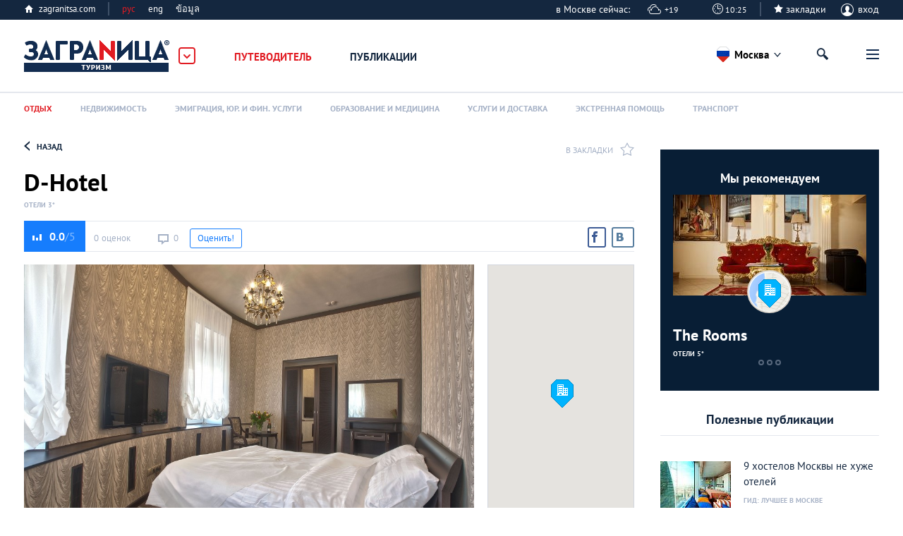

--- FILE ---
content_type: text/html; charset=utf-8
request_url: https://www.google.com/recaptcha/api2/anchor?ar=1&k=6LdFqF4UAAAAAJaVQkUpOEjxNCSS5d1BgxgbQhHd&co=aHR0cHM6Ly9tb3Njb3cuemFncmFuaXRzYS5jb206NDQz&hl=en&v=PoyoqOPhxBO7pBk68S4YbpHZ&size=normal&anchor-ms=20000&execute-ms=30000&cb=tgscc6kmrly
body_size: 49500
content:
<!DOCTYPE HTML><html dir="ltr" lang="en"><head><meta http-equiv="Content-Type" content="text/html; charset=UTF-8">
<meta http-equiv="X-UA-Compatible" content="IE=edge">
<title>reCAPTCHA</title>
<style type="text/css">
/* cyrillic-ext */
@font-face {
  font-family: 'Roboto';
  font-style: normal;
  font-weight: 400;
  font-stretch: 100%;
  src: url(//fonts.gstatic.com/s/roboto/v48/KFO7CnqEu92Fr1ME7kSn66aGLdTylUAMa3GUBHMdazTgWw.woff2) format('woff2');
  unicode-range: U+0460-052F, U+1C80-1C8A, U+20B4, U+2DE0-2DFF, U+A640-A69F, U+FE2E-FE2F;
}
/* cyrillic */
@font-face {
  font-family: 'Roboto';
  font-style: normal;
  font-weight: 400;
  font-stretch: 100%;
  src: url(//fonts.gstatic.com/s/roboto/v48/KFO7CnqEu92Fr1ME7kSn66aGLdTylUAMa3iUBHMdazTgWw.woff2) format('woff2');
  unicode-range: U+0301, U+0400-045F, U+0490-0491, U+04B0-04B1, U+2116;
}
/* greek-ext */
@font-face {
  font-family: 'Roboto';
  font-style: normal;
  font-weight: 400;
  font-stretch: 100%;
  src: url(//fonts.gstatic.com/s/roboto/v48/KFO7CnqEu92Fr1ME7kSn66aGLdTylUAMa3CUBHMdazTgWw.woff2) format('woff2');
  unicode-range: U+1F00-1FFF;
}
/* greek */
@font-face {
  font-family: 'Roboto';
  font-style: normal;
  font-weight: 400;
  font-stretch: 100%;
  src: url(//fonts.gstatic.com/s/roboto/v48/KFO7CnqEu92Fr1ME7kSn66aGLdTylUAMa3-UBHMdazTgWw.woff2) format('woff2');
  unicode-range: U+0370-0377, U+037A-037F, U+0384-038A, U+038C, U+038E-03A1, U+03A3-03FF;
}
/* math */
@font-face {
  font-family: 'Roboto';
  font-style: normal;
  font-weight: 400;
  font-stretch: 100%;
  src: url(//fonts.gstatic.com/s/roboto/v48/KFO7CnqEu92Fr1ME7kSn66aGLdTylUAMawCUBHMdazTgWw.woff2) format('woff2');
  unicode-range: U+0302-0303, U+0305, U+0307-0308, U+0310, U+0312, U+0315, U+031A, U+0326-0327, U+032C, U+032F-0330, U+0332-0333, U+0338, U+033A, U+0346, U+034D, U+0391-03A1, U+03A3-03A9, U+03B1-03C9, U+03D1, U+03D5-03D6, U+03F0-03F1, U+03F4-03F5, U+2016-2017, U+2034-2038, U+203C, U+2040, U+2043, U+2047, U+2050, U+2057, U+205F, U+2070-2071, U+2074-208E, U+2090-209C, U+20D0-20DC, U+20E1, U+20E5-20EF, U+2100-2112, U+2114-2115, U+2117-2121, U+2123-214F, U+2190, U+2192, U+2194-21AE, U+21B0-21E5, U+21F1-21F2, U+21F4-2211, U+2213-2214, U+2216-22FF, U+2308-230B, U+2310, U+2319, U+231C-2321, U+2336-237A, U+237C, U+2395, U+239B-23B7, U+23D0, U+23DC-23E1, U+2474-2475, U+25AF, U+25B3, U+25B7, U+25BD, U+25C1, U+25CA, U+25CC, U+25FB, U+266D-266F, U+27C0-27FF, U+2900-2AFF, U+2B0E-2B11, U+2B30-2B4C, U+2BFE, U+3030, U+FF5B, U+FF5D, U+1D400-1D7FF, U+1EE00-1EEFF;
}
/* symbols */
@font-face {
  font-family: 'Roboto';
  font-style: normal;
  font-weight: 400;
  font-stretch: 100%;
  src: url(//fonts.gstatic.com/s/roboto/v48/KFO7CnqEu92Fr1ME7kSn66aGLdTylUAMaxKUBHMdazTgWw.woff2) format('woff2');
  unicode-range: U+0001-000C, U+000E-001F, U+007F-009F, U+20DD-20E0, U+20E2-20E4, U+2150-218F, U+2190, U+2192, U+2194-2199, U+21AF, U+21E6-21F0, U+21F3, U+2218-2219, U+2299, U+22C4-22C6, U+2300-243F, U+2440-244A, U+2460-24FF, U+25A0-27BF, U+2800-28FF, U+2921-2922, U+2981, U+29BF, U+29EB, U+2B00-2BFF, U+4DC0-4DFF, U+FFF9-FFFB, U+10140-1018E, U+10190-1019C, U+101A0, U+101D0-101FD, U+102E0-102FB, U+10E60-10E7E, U+1D2C0-1D2D3, U+1D2E0-1D37F, U+1F000-1F0FF, U+1F100-1F1AD, U+1F1E6-1F1FF, U+1F30D-1F30F, U+1F315, U+1F31C, U+1F31E, U+1F320-1F32C, U+1F336, U+1F378, U+1F37D, U+1F382, U+1F393-1F39F, U+1F3A7-1F3A8, U+1F3AC-1F3AF, U+1F3C2, U+1F3C4-1F3C6, U+1F3CA-1F3CE, U+1F3D4-1F3E0, U+1F3ED, U+1F3F1-1F3F3, U+1F3F5-1F3F7, U+1F408, U+1F415, U+1F41F, U+1F426, U+1F43F, U+1F441-1F442, U+1F444, U+1F446-1F449, U+1F44C-1F44E, U+1F453, U+1F46A, U+1F47D, U+1F4A3, U+1F4B0, U+1F4B3, U+1F4B9, U+1F4BB, U+1F4BF, U+1F4C8-1F4CB, U+1F4D6, U+1F4DA, U+1F4DF, U+1F4E3-1F4E6, U+1F4EA-1F4ED, U+1F4F7, U+1F4F9-1F4FB, U+1F4FD-1F4FE, U+1F503, U+1F507-1F50B, U+1F50D, U+1F512-1F513, U+1F53E-1F54A, U+1F54F-1F5FA, U+1F610, U+1F650-1F67F, U+1F687, U+1F68D, U+1F691, U+1F694, U+1F698, U+1F6AD, U+1F6B2, U+1F6B9-1F6BA, U+1F6BC, U+1F6C6-1F6CF, U+1F6D3-1F6D7, U+1F6E0-1F6EA, U+1F6F0-1F6F3, U+1F6F7-1F6FC, U+1F700-1F7FF, U+1F800-1F80B, U+1F810-1F847, U+1F850-1F859, U+1F860-1F887, U+1F890-1F8AD, U+1F8B0-1F8BB, U+1F8C0-1F8C1, U+1F900-1F90B, U+1F93B, U+1F946, U+1F984, U+1F996, U+1F9E9, U+1FA00-1FA6F, U+1FA70-1FA7C, U+1FA80-1FA89, U+1FA8F-1FAC6, U+1FACE-1FADC, U+1FADF-1FAE9, U+1FAF0-1FAF8, U+1FB00-1FBFF;
}
/* vietnamese */
@font-face {
  font-family: 'Roboto';
  font-style: normal;
  font-weight: 400;
  font-stretch: 100%;
  src: url(//fonts.gstatic.com/s/roboto/v48/KFO7CnqEu92Fr1ME7kSn66aGLdTylUAMa3OUBHMdazTgWw.woff2) format('woff2');
  unicode-range: U+0102-0103, U+0110-0111, U+0128-0129, U+0168-0169, U+01A0-01A1, U+01AF-01B0, U+0300-0301, U+0303-0304, U+0308-0309, U+0323, U+0329, U+1EA0-1EF9, U+20AB;
}
/* latin-ext */
@font-face {
  font-family: 'Roboto';
  font-style: normal;
  font-weight: 400;
  font-stretch: 100%;
  src: url(//fonts.gstatic.com/s/roboto/v48/KFO7CnqEu92Fr1ME7kSn66aGLdTylUAMa3KUBHMdazTgWw.woff2) format('woff2');
  unicode-range: U+0100-02BA, U+02BD-02C5, U+02C7-02CC, U+02CE-02D7, U+02DD-02FF, U+0304, U+0308, U+0329, U+1D00-1DBF, U+1E00-1E9F, U+1EF2-1EFF, U+2020, U+20A0-20AB, U+20AD-20C0, U+2113, U+2C60-2C7F, U+A720-A7FF;
}
/* latin */
@font-face {
  font-family: 'Roboto';
  font-style: normal;
  font-weight: 400;
  font-stretch: 100%;
  src: url(//fonts.gstatic.com/s/roboto/v48/KFO7CnqEu92Fr1ME7kSn66aGLdTylUAMa3yUBHMdazQ.woff2) format('woff2');
  unicode-range: U+0000-00FF, U+0131, U+0152-0153, U+02BB-02BC, U+02C6, U+02DA, U+02DC, U+0304, U+0308, U+0329, U+2000-206F, U+20AC, U+2122, U+2191, U+2193, U+2212, U+2215, U+FEFF, U+FFFD;
}
/* cyrillic-ext */
@font-face {
  font-family: 'Roboto';
  font-style: normal;
  font-weight: 500;
  font-stretch: 100%;
  src: url(//fonts.gstatic.com/s/roboto/v48/KFO7CnqEu92Fr1ME7kSn66aGLdTylUAMa3GUBHMdazTgWw.woff2) format('woff2');
  unicode-range: U+0460-052F, U+1C80-1C8A, U+20B4, U+2DE0-2DFF, U+A640-A69F, U+FE2E-FE2F;
}
/* cyrillic */
@font-face {
  font-family: 'Roboto';
  font-style: normal;
  font-weight: 500;
  font-stretch: 100%;
  src: url(//fonts.gstatic.com/s/roboto/v48/KFO7CnqEu92Fr1ME7kSn66aGLdTylUAMa3iUBHMdazTgWw.woff2) format('woff2');
  unicode-range: U+0301, U+0400-045F, U+0490-0491, U+04B0-04B1, U+2116;
}
/* greek-ext */
@font-face {
  font-family: 'Roboto';
  font-style: normal;
  font-weight: 500;
  font-stretch: 100%;
  src: url(//fonts.gstatic.com/s/roboto/v48/KFO7CnqEu92Fr1ME7kSn66aGLdTylUAMa3CUBHMdazTgWw.woff2) format('woff2');
  unicode-range: U+1F00-1FFF;
}
/* greek */
@font-face {
  font-family: 'Roboto';
  font-style: normal;
  font-weight: 500;
  font-stretch: 100%;
  src: url(//fonts.gstatic.com/s/roboto/v48/KFO7CnqEu92Fr1ME7kSn66aGLdTylUAMa3-UBHMdazTgWw.woff2) format('woff2');
  unicode-range: U+0370-0377, U+037A-037F, U+0384-038A, U+038C, U+038E-03A1, U+03A3-03FF;
}
/* math */
@font-face {
  font-family: 'Roboto';
  font-style: normal;
  font-weight: 500;
  font-stretch: 100%;
  src: url(//fonts.gstatic.com/s/roboto/v48/KFO7CnqEu92Fr1ME7kSn66aGLdTylUAMawCUBHMdazTgWw.woff2) format('woff2');
  unicode-range: U+0302-0303, U+0305, U+0307-0308, U+0310, U+0312, U+0315, U+031A, U+0326-0327, U+032C, U+032F-0330, U+0332-0333, U+0338, U+033A, U+0346, U+034D, U+0391-03A1, U+03A3-03A9, U+03B1-03C9, U+03D1, U+03D5-03D6, U+03F0-03F1, U+03F4-03F5, U+2016-2017, U+2034-2038, U+203C, U+2040, U+2043, U+2047, U+2050, U+2057, U+205F, U+2070-2071, U+2074-208E, U+2090-209C, U+20D0-20DC, U+20E1, U+20E5-20EF, U+2100-2112, U+2114-2115, U+2117-2121, U+2123-214F, U+2190, U+2192, U+2194-21AE, U+21B0-21E5, U+21F1-21F2, U+21F4-2211, U+2213-2214, U+2216-22FF, U+2308-230B, U+2310, U+2319, U+231C-2321, U+2336-237A, U+237C, U+2395, U+239B-23B7, U+23D0, U+23DC-23E1, U+2474-2475, U+25AF, U+25B3, U+25B7, U+25BD, U+25C1, U+25CA, U+25CC, U+25FB, U+266D-266F, U+27C0-27FF, U+2900-2AFF, U+2B0E-2B11, U+2B30-2B4C, U+2BFE, U+3030, U+FF5B, U+FF5D, U+1D400-1D7FF, U+1EE00-1EEFF;
}
/* symbols */
@font-face {
  font-family: 'Roboto';
  font-style: normal;
  font-weight: 500;
  font-stretch: 100%;
  src: url(//fonts.gstatic.com/s/roboto/v48/KFO7CnqEu92Fr1ME7kSn66aGLdTylUAMaxKUBHMdazTgWw.woff2) format('woff2');
  unicode-range: U+0001-000C, U+000E-001F, U+007F-009F, U+20DD-20E0, U+20E2-20E4, U+2150-218F, U+2190, U+2192, U+2194-2199, U+21AF, U+21E6-21F0, U+21F3, U+2218-2219, U+2299, U+22C4-22C6, U+2300-243F, U+2440-244A, U+2460-24FF, U+25A0-27BF, U+2800-28FF, U+2921-2922, U+2981, U+29BF, U+29EB, U+2B00-2BFF, U+4DC0-4DFF, U+FFF9-FFFB, U+10140-1018E, U+10190-1019C, U+101A0, U+101D0-101FD, U+102E0-102FB, U+10E60-10E7E, U+1D2C0-1D2D3, U+1D2E0-1D37F, U+1F000-1F0FF, U+1F100-1F1AD, U+1F1E6-1F1FF, U+1F30D-1F30F, U+1F315, U+1F31C, U+1F31E, U+1F320-1F32C, U+1F336, U+1F378, U+1F37D, U+1F382, U+1F393-1F39F, U+1F3A7-1F3A8, U+1F3AC-1F3AF, U+1F3C2, U+1F3C4-1F3C6, U+1F3CA-1F3CE, U+1F3D4-1F3E0, U+1F3ED, U+1F3F1-1F3F3, U+1F3F5-1F3F7, U+1F408, U+1F415, U+1F41F, U+1F426, U+1F43F, U+1F441-1F442, U+1F444, U+1F446-1F449, U+1F44C-1F44E, U+1F453, U+1F46A, U+1F47D, U+1F4A3, U+1F4B0, U+1F4B3, U+1F4B9, U+1F4BB, U+1F4BF, U+1F4C8-1F4CB, U+1F4D6, U+1F4DA, U+1F4DF, U+1F4E3-1F4E6, U+1F4EA-1F4ED, U+1F4F7, U+1F4F9-1F4FB, U+1F4FD-1F4FE, U+1F503, U+1F507-1F50B, U+1F50D, U+1F512-1F513, U+1F53E-1F54A, U+1F54F-1F5FA, U+1F610, U+1F650-1F67F, U+1F687, U+1F68D, U+1F691, U+1F694, U+1F698, U+1F6AD, U+1F6B2, U+1F6B9-1F6BA, U+1F6BC, U+1F6C6-1F6CF, U+1F6D3-1F6D7, U+1F6E0-1F6EA, U+1F6F0-1F6F3, U+1F6F7-1F6FC, U+1F700-1F7FF, U+1F800-1F80B, U+1F810-1F847, U+1F850-1F859, U+1F860-1F887, U+1F890-1F8AD, U+1F8B0-1F8BB, U+1F8C0-1F8C1, U+1F900-1F90B, U+1F93B, U+1F946, U+1F984, U+1F996, U+1F9E9, U+1FA00-1FA6F, U+1FA70-1FA7C, U+1FA80-1FA89, U+1FA8F-1FAC6, U+1FACE-1FADC, U+1FADF-1FAE9, U+1FAF0-1FAF8, U+1FB00-1FBFF;
}
/* vietnamese */
@font-face {
  font-family: 'Roboto';
  font-style: normal;
  font-weight: 500;
  font-stretch: 100%;
  src: url(//fonts.gstatic.com/s/roboto/v48/KFO7CnqEu92Fr1ME7kSn66aGLdTylUAMa3OUBHMdazTgWw.woff2) format('woff2');
  unicode-range: U+0102-0103, U+0110-0111, U+0128-0129, U+0168-0169, U+01A0-01A1, U+01AF-01B0, U+0300-0301, U+0303-0304, U+0308-0309, U+0323, U+0329, U+1EA0-1EF9, U+20AB;
}
/* latin-ext */
@font-face {
  font-family: 'Roboto';
  font-style: normal;
  font-weight: 500;
  font-stretch: 100%;
  src: url(//fonts.gstatic.com/s/roboto/v48/KFO7CnqEu92Fr1ME7kSn66aGLdTylUAMa3KUBHMdazTgWw.woff2) format('woff2');
  unicode-range: U+0100-02BA, U+02BD-02C5, U+02C7-02CC, U+02CE-02D7, U+02DD-02FF, U+0304, U+0308, U+0329, U+1D00-1DBF, U+1E00-1E9F, U+1EF2-1EFF, U+2020, U+20A0-20AB, U+20AD-20C0, U+2113, U+2C60-2C7F, U+A720-A7FF;
}
/* latin */
@font-face {
  font-family: 'Roboto';
  font-style: normal;
  font-weight: 500;
  font-stretch: 100%;
  src: url(//fonts.gstatic.com/s/roboto/v48/KFO7CnqEu92Fr1ME7kSn66aGLdTylUAMa3yUBHMdazQ.woff2) format('woff2');
  unicode-range: U+0000-00FF, U+0131, U+0152-0153, U+02BB-02BC, U+02C6, U+02DA, U+02DC, U+0304, U+0308, U+0329, U+2000-206F, U+20AC, U+2122, U+2191, U+2193, U+2212, U+2215, U+FEFF, U+FFFD;
}
/* cyrillic-ext */
@font-face {
  font-family: 'Roboto';
  font-style: normal;
  font-weight: 900;
  font-stretch: 100%;
  src: url(//fonts.gstatic.com/s/roboto/v48/KFO7CnqEu92Fr1ME7kSn66aGLdTylUAMa3GUBHMdazTgWw.woff2) format('woff2');
  unicode-range: U+0460-052F, U+1C80-1C8A, U+20B4, U+2DE0-2DFF, U+A640-A69F, U+FE2E-FE2F;
}
/* cyrillic */
@font-face {
  font-family: 'Roboto';
  font-style: normal;
  font-weight: 900;
  font-stretch: 100%;
  src: url(//fonts.gstatic.com/s/roboto/v48/KFO7CnqEu92Fr1ME7kSn66aGLdTylUAMa3iUBHMdazTgWw.woff2) format('woff2');
  unicode-range: U+0301, U+0400-045F, U+0490-0491, U+04B0-04B1, U+2116;
}
/* greek-ext */
@font-face {
  font-family: 'Roboto';
  font-style: normal;
  font-weight: 900;
  font-stretch: 100%;
  src: url(//fonts.gstatic.com/s/roboto/v48/KFO7CnqEu92Fr1ME7kSn66aGLdTylUAMa3CUBHMdazTgWw.woff2) format('woff2');
  unicode-range: U+1F00-1FFF;
}
/* greek */
@font-face {
  font-family: 'Roboto';
  font-style: normal;
  font-weight: 900;
  font-stretch: 100%;
  src: url(//fonts.gstatic.com/s/roboto/v48/KFO7CnqEu92Fr1ME7kSn66aGLdTylUAMa3-UBHMdazTgWw.woff2) format('woff2');
  unicode-range: U+0370-0377, U+037A-037F, U+0384-038A, U+038C, U+038E-03A1, U+03A3-03FF;
}
/* math */
@font-face {
  font-family: 'Roboto';
  font-style: normal;
  font-weight: 900;
  font-stretch: 100%;
  src: url(//fonts.gstatic.com/s/roboto/v48/KFO7CnqEu92Fr1ME7kSn66aGLdTylUAMawCUBHMdazTgWw.woff2) format('woff2');
  unicode-range: U+0302-0303, U+0305, U+0307-0308, U+0310, U+0312, U+0315, U+031A, U+0326-0327, U+032C, U+032F-0330, U+0332-0333, U+0338, U+033A, U+0346, U+034D, U+0391-03A1, U+03A3-03A9, U+03B1-03C9, U+03D1, U+03D5-03D6, U+03F0-03F1, U+03F4-03F5, U+2016-2017, U+2034-2038, U+203C, U+2040, U+2043, U+2047, U+2050, U+2057, U+205F, U+2070-2071, U+2074-208E, U+2090-209C, U+20D0-20DC, U+20E1, U+20E5-20EF, U+2100-2112, U+2114-2115, U+2117-2121, U+2123-214F, U+2190, U+2192, U+2194-21AE, U+21B0-21E5, U+21F1-21F2, U+21F4-2211, U+2213-2214, U+2216-22FF, U+2308-230B, U+2310, U+2319, U+231C-2321, U+2336-237A, U+237C, U+2395, U+239B-23B7, U+23D0, U+23DC-23E1, U+2474-2475, U+25AF, U+25B3, U+25B7, U+25BD, U+25C1, U+25CA, U+25CC, U+25FB, U+266D-266F, U+27C0-27FF, U+2900-2AFF, U+2B0E-2B11, U+2B30-2B4C, U+2BFE, U+3030, U+FF5B, U+FF5D, U+1D400-1D7FF, U+1EE00-1EEFF;
}
/* symbols */
@font-face {
  font-family: 'Roboto';
  font-style: normal;
  font-weight: 900;
  font-stretch: 100%;
  src: url(//fonts.gstatic.com/s/roboto/v48/KFO7CnqEu92Fr1ME7kSn66aGLdTylUAMaxKUBHMdazTgWw.woff2) format('woff2');
  unicode-range: U+0001-000C, U+000E-001F, U+007F-009F, U+20DD-20E0, U+20E2-20E4, U+2150-218F, U+2190, U+2192, U+2194-2199, U+21AF, U+21E6-21F0, U+21F3, U+2218-2219, U+2299, U+22C4-22C6, U+2300-243F, U+2440-244A, U+2460-24FF, U+25A0-27BF, U+2800-28FF, U+2921-2922, U+2981, U+29BF, U+29EB, U+2B00-2BFF, U+4DC0-4DFF, U+FFF9-FFFB, U+10140-1018E, U+10190-1019C, U+101A0, U+101D0-101FD, U+102E0-102FB, U+10E60-10E7E, U+1D2C0-1D2D3, U+1D2E0-1D37F, U+1F000-1F0FF, U+1F100-1F1AD, U+1F1E6-1F1FF, U+1F30D-1F30F, U+1F315, U+1F31C, U+1F31E, U+1F320-1F32C, U+1F336, U+1F378, U+1F37D, U+1F382, U+1F393-1F39F, U+1F3A7-1F3A8, U+1F3AC-1F3AF, U+1F3C2, U+1F3C4-1F3C6, U+1F3CA-1F3CE, U+1F3D4-1F3E0, U+1F3ED, U+1F3F1-1F3F3, U+1F3F5-1F3F7, U+1F408, U+1F415, U+1F41F, U+1F426, U+1F43F, U+1F441-1F442, U+1F444, U+1F446-1F449, U+1F44C-1F44E, U+1F453, U+1F46A, U+1F47D, U+1F4A3, U+1F4B0, U+1F4B3, U+1F4B9, U+1F4BB, U+1F4BF, U+1F4C8-1F4CB, U+1F4D6, U+1F4DA, U+1F4DF, U+1F4E3-1F4E6, U+1F4EA-1F4ED, U+1F4F7, U+1F4F9-1F4FB, U+1F4FD-1F4FE, U+1F503, U+1F507-1F50B, U+1F50D, U+1F512-1F513, U+1F53E-1F54A, U+1F54F-1F5FA, U+1F610, U+1F650-1F67F, U+1F687, U+1F68D, U+1F691, U+1F694, U+1F698, U+1F6AD, U+1F6B2, U+1F6B9-1F6BA, U+1F6BC, U+1F6C6-1F6CF, U+1F6D3-1F6D7, U+1F6E0-1F6EA, U+1F6F0-1F6F3, U+1F6F7-1F6FC, U+1F700-1F7FF, U+1F800-1F80B, U+1F810-1F847, U+1F850-1F859, U+1F860-1F887, U+1F890-1F8AD, U+1F8B0-1F8BB, U+1F8C0-1F8C1, U+1F900-1F90B, U+1F93B, U+1F946, U+1F984, U+1F996, U+1F9E9, U+1FA00-1FA6F, U+1FA70-1FA7C, U+1FA80-1FA89, U+1FA8F-1FAC6, U+1FACE-1FADC, U+1FADF-1FAE9, U+1FAF0-1FAF8, U+1FB00-1FBFF;
}
/* vietnamese */
@font-face {
  font-family: 'Roboto';
  font-style: normal;
  font-weight: 900;
  font-stretch: 100%;
  src: url(//fonts.gstatic.com/s/roboto/v48/KFO7CnqEu92Fr1ME7kSn66aGLdTylUAMa3OUBHMdazTgWw.woff2) format('woff2');
  unicode-range: U+0102-0103, U+0110-0111, U+0128-0129, U+0168-0169, U+01A0-01A1, U+01AF-01B0, U+0300-0301, U+0303-0304, U+0308-0309, U+0323, U+0329, U+1EA0-1EF9, U+20AB;
}
/* latin-ext */
@font-face {
  font-family: 'Roboto';
  font-style: normal;
  font-weight: 900;
  font-stretch: 100%;
  src: url(//fonts.gstatic.com/s/roboto/v48/KFO7CnqEu92Fr1ME7kSn66aGLdTylUAMa3KUBHMdazTgWw.woff2) format('woff2');
  unicode-range: U+0100-02BA, U+02BD-02C5, U+02C7-02CC, U+02CE-02D7, U+02DD-02FF, U+0304, U+0308, U+0329, U+1D00-1DBF, U+1E00-1E9F, U+1EF2-1EFF, U+2020, U+20A0-20AB, U+20AD-20C0, U+2113, U+2C60-2C7F, U+A720-A7FF;
}
/* latin */
@font-face {
  font-family: 'Roboto';
  font-style: normal;
  font-weight: 900;
  font-stretch: 100%;
  src: url(//fonts.gstatic.com/s/roboto/v48/KFO7CnqEu92Fr1ME7kSn66aGLdTylUAMa3yUBHMdazQ.woff2) format('woff2');
  unicode-range: U+0000-00FF, U+0131, U+0152-0153, U+02BB-02BC, U+02C6, U+02DA, U+02DC, U+0304, U+0308, U+0329, U+2000-206F, U+20AC, U+2122, U+2191, U+2193, U+2212, U+2215, U+FEFF, U+FFFD;
}

</style>
<link rel="stylesheet" type="text/css" href="https://www.gstatic.com/recaptcha/releases/PoyoqOPhxBO7pBk68S4YbpHZ/styles__ltr.css">
<script nonce="tVvA3oqHWzKwkAktfQYjMA" type="text/javascript">window['__recaptcha_api'] = 'https://www.google.com/recaptcha/api2/';</script>
<script type="text/javascript" src="https://www.gstatic.com/recaptcha/releases/PoyoqOPhxBO7pBk68S4YbpHZ/recaptcha__en.js" nonce="tVvA3oqHWzKwkAktfQYjMA">
      
    </script></head>
<body><div id="rc-anchor-alert" class="rc-anchor-alert"></div>
<input type="hidden" id="recaptcha-token" value="[base64]">
<script type="text/javascript" nonce="tVvA3oqHWzKwkAktfQYjMA">
      recaptcha.anchor.Main.init("[\x22ainput\x22,[\x22bgdata\x22,\x22\x22,\[base64]/[base64]/[base64]/ZyhXLGgpOnEoW04sMjEsbF0sVywwKSxoKSxmYWxzZSxmYWxzZSl9Y2F0Y2goayl7RygzNTgsVyk/[base64]/[base64]/[base64]/[base64]/[base64]/[base64]/[base64]/bmV3IEJbT10oRFswXSk6dz09Mj9uZXcgQltPXShEWzBdLERbMV0pOnc9PTM/bmV3IEJbT10oRFswXSxEWzFdLERbMl0pOnc9PTQ/[base64]/[base64]/[base64]/[base64]/[base64]\\u003d\x22,\[base64]\\u003d\\u003d\x22,\[base64]/[base64]/w6s1w5HCkTxfFhvCicO2w5xRa8Kbw6TDlMKvw5jChhoVwpx4ShQlXHoGw5Bqwplaw5RGNsKPK8O4w6zDk1ZZKcO3w5XDi8O3MnVJw43CnlDDskXDljXCp8KfSCJdNcOhYMOzw4h8w6zCmXjCt8Omw6rCnMO0w7kQc05ub8OHZhnCjcOrCjY5w7U+wr/DtcOXw5jCucOHwpHCgidlw6HCn8KtwoxSwozDuBh4woDDjMK1w4Bawq8OAcKaN8OWw6HDhFBkTQ15wo7DksKAwqPCrF3DtlfDpyTCh3vCmxjDjG0YwrYwciHCpcKiw6jClMKuwrlYAT3CtcKgw4/DtU9BOsKCw77ChSBQwrF2GVwLwpA6KFLDrmM9w78mMlxCwrnChVQ7wrZbHcKTZQTDrUzCj8ONw7HDsMKRa8K9wpoEwqHCs8Kewo1mJcOSwoTCmMKZFsKwZRPDtsOYHw/DoHJ/P8KFwqPChcOMb8KldcKSwqjCg1/DrzHDkgTCqT7Cp8OHPA0Ow5Viw6XDssKiK0rDjmHCnQA+w7nCusKgMsKHwpMQw71jwoLCv8OSScOgL3jCjMKUw6rDmR/CqVDDt8Kyw51hAMOcRXA1VMK6EcK6EMK7EWI+EsKWwqQ0HFvCsMKZTcOow6sbwr8oQ2tzw71vworDm8K2ccKVwpAww7HDo8KpwrDDqVgqZ8KEwrfDsW/DvcOZw5cswoVtwprCrcOVw6zCnQ9Ow7BvwqtTw5rCrD7Dj2JKYkFFGcKCwrMXT8OCw4jDjG3Di8OEw6xHWMO2SX3ChsK4HjIPTh8iwpRQwoVNYELDvcOmQWfDqsKOC3d/wrhFMMOjw5vCoCfCgXjCuQ/Dt8Kzwq/Cm8OJdsKDQEfDuV5dw4VLQcOVw483w4ApDsOuKRLDg8KhYMKlwqfDtMO5ZXkzIMKEwoDDnEdjwo/Cpm/[base64]/CtQfDqENywpgLw7cTwplBwpQww7FAeMKrFcKfw6jDr8OpEMKAEQTDrBEdZ8OrworDnsOawqRJGsKQOsKfwp7DkMO1R19Fwp7CuH/DpcOyEcOCwqDCoTrCnxFDa8K8TQpwFcO8w5NxwqsywrzCu8O0CAR5w7XCiAjDpsKgLwB9w6LCux3CjMOGw6DDql3CnwBjDUjDnSkzDsKTwr7CjBDCtMK+HijCrCRMPUxVbcK5TEXCi8Ohw5RGwoE9wqJ8LMKmwp3Dj8OTwrjCsGDCvlglHMKmZ8O9NW/DlsOTTzV0N8OvcD5aPx/ClcOVwp/DqyrDssOPw79Xw5gQw6N9w5U7QQvCnMKAJsOHCMK+CsOzc8Ojw7l9w4dUdGAaX0Imw4LDvELDjTgDwqbCtsO+by8dHSLCpsKKB1B+bMKNEAPDtMKLXSZQwotlwr3DgsOcbg/DmAHDh8KMw7fDn8KBBkrCo3/DsXDDhcOEFEfDnC0HJUnCvTERw5HDrcOrQhXDhB8jw5HCqcKpw63CkcKZPHoKVgEPQ8KnwpxhHsOeOnUiw78lw5jCjR/[base64]/CjH5Pw5J7CVTDmi3CscOTw7bCqXp5azzDtQtvVcO7wot0bxJ3UU5uRk9YGE/Ck0zCj8KiDjvDphzDoTHCiTjDlDrDrx/DsBXDs8OgLsKbMXXDmMOva3AgKDFdfBDCu20dWCVtRcK6w5nDmcO3bsOgcsOuA8OUcSoDIi1dw6/DhMO3FEE5wo/DtUXDucOTw5LDt07Cpl0aw5J3w6oVMsKzwrbCgnERwqbDtUjCvMK8BMOAw7QBFsKXcApcUMKQw4VjwrfDnDDDlsOTwoPCkcKYwrEEw7bCn1LDk8OkNsK0w6/CksO8wp/CoEPDuVprWU3CsQ0Kw4UMw5jDug3DuMKHw7jDmjg5DcKJw7/DscKKLcKkwr4nw6/DncO1w5zDssOZwqfDrsOIFAsFRmEYw71OdcOGKsKeBhNmA2JKw6bDpcKNwop9wo/CqwINwpdFwqXCkBDDlS1Ywq3CmgbCkMKsBw5fcUfCmsOoKsORwpIXTsKIwr/CuTzCt8KoBsOCHzfDhwkZwp7CiyDCjmQPQMKIwqPDmXnCpcOMJMKqaHgEd8K1w5YXCHHCtCTCo1xXFsO4FsOMwpnDqA/Dt8OhZmXDozvCgkJmcsKCworClTfCuBHCkHbDtGfDqkzCjR9EHzPCp8KnI8Kqw57CnsOkVX0bwobChMObwqwuVBcIF8KIwp9BH8O/w6hcw4HCrMK8L2sLwqfDpnkBw7zDgExOwpYrwrZdaHXCmsOPw6DDtsKqUjDCl0TCvsKQG8OPwoF/Q1LDjkrCvBYBMsKkwrN1UsKuMgbCgVTDkDJnw49kET3Di8O+wrIVwqnDqX3DmkFXFwZgGsOqWCcEw4w4M8OAw48/[base64]/w7/[base64]/DjcOOScKZwrkuT8Kgw4MOwrjClS1Pwqh1w67DqQPDqTkNFsOOLMOgQiJLwqMEZsOCNMOMaBhfDHPDryXDo1fCkT/DusOjTcO4wqXDoxFawrU7TMKkJCXCgsKfw7ZwZktvw5oFw6hJcsOSwqEFLXXDnxVlwpt3wqFnZ2lqwrrDrsKIbyvCrCzCmsKQZcKdScKPGCp/c8Kpw67CpcKpwrNGVMKEw71HVGo4YDvCj8KAwqNkwrBpbMKxw7NGU0ZGByLDpxJTwoXCnsKYw7/CgmZEwqECRT7CrMKrJXJfwrPCocKgVjlPMjzDg8OHw4Euw6zDt8K4VGQbwoddUcOuVcOmGgfDpwggw7dHwqnCucK/IcOwDRgXw5TCoExGw4TDjMO4wrnCi2ErQw3Co8Kvw41DK3dTJsK+GgdIw7dxwp4+fFPDocOfCMO5wqJWwrVawqJmw5R2wpMlw4vChUrCjksuA8OSK0gqecOgAMOMJTPChxQPDnMGMCo7VMK4w5d2wowPw4DChMKiOcO6NcKvw4LDmMObLxfDjsKcwrjDqBg/w51bw4/DqMOjNMKQMMKHKDY7w7ZeVcOkTVRCwrLCqi/Cr3g6wpFgOmPCiMK/[base64]/wrHDj8OVU8Ogw4jCj3XDvMOhw4DDgsK6DsO+w7bDvzdtw4ByMcKxw6vCl3hKSS3DgSNrw5rCgsKeUMOAw77DsMK0HsKZw7pRUMKyS8K2b8OoDHQDw4pXwrVPw5dUwr/DhjdKw618EmjCvnJgwpjDoMOxSicTcSJuRSHCl8Kiwr/Dmm1ww5cjTCdzEFZEwp8bck0uN2MKCVHCjRNmw7nDtXDClsKWw5bCrlYhPW8wwqHCm3PCuMOWwrVYw5ZgwqbDiMK0wrZ5ZV/CssKRwrcPw4BCwo/[base64]/DowBGwrbClcOUw746wr/Cu1LDnlDDulZjZ3QaDcK6d8OfTcK0w54ew7NaCizDtUEOw4FJNFrDpsObwrpIMsKpwpIAcH5Xwrp/[base64]/WCjCgMOiw5LDqMK6NgBBwqDDjMKAw47DgALDjWHCv3/[base64]/DlsO9F1HDiFbDpVcUaQbCtMKKw6lVw5lwwrBXwpJnTRfCi37DsMO/WMOJIcKKZTgXwprCoHNWwpnCpGzDvMOyTMOnPzvCpcO3wovDu8KEw7oQw4XCp8OswqDCjlk8wpMyGS7DlcONw4vCtsK7TAkcIX8Swqg/QcKMwohZIsOcwrTCq8OSwpbDg8Kxw7lDw6/CvMOUwrlzwrl8woPCgygiTcK8f2lRwr/[base64]/ChcKxw7kQLMKccsO0fgJnw4tTwqvCnjDCosKRw6TDmMKGw4DDtAgAw6XCiRZpwqHCtMKJH8KBwo/CssOBTm7Dq8OefsOsccOew5pvfMKxYEjCq8ObVx7Dn8Kjw7PDssOHasK/[base64]/CulE/w4LDrcOhIcO7w6zCmsOnEC1kw5bCjx0qwqbCi8OtIHQWDsOYSCPDv8OjwpfDkxl7MsKUU0HDuMKmLFklQsKlZGhNw47CoGUOw5A0AVvDrsKZwqrDl8Oow6DDtcODc8OEw47CqsKhesOQw7zDjsKxwrXDtgUFB8OEwpLDkcOUw5w+MwsBYsOzw6/[base64]/DnWXCgi7DtgsewpRFPsOlw593FcKRMMOrJsOAwpwXBCPDosOHw71GNcKCw59sw4vClC5fw6HDqwxAWl1XCAHCjcKhw6h9wr3DsMKNw79/w6XCtWEFw6IjVcKISsO2dMKiwpDDiMKlDxbCoRkTwoYTwoRLwoBBw5QABcONw4TDlWYgNsKwNHrCt8OTInHDkBhtcUXCrXHDk1/CrcODwoZ6w7d0CgzCqSA0wrjDncKow5t2PMK/[base64]/CoxbDl8O2wqQ5w4jDn1PDtw1IKTMTGSbCvcOewp9GKcOEwppxwowuwowZU8KSw7PDmMOHTygxDcOkwpFFwpbCo3tEIMOEbFnCs8OBOsKXecOLw7RMw69zWcOXE8KHD8Ovwp7CmMOyw5DCjMOVeizCjMOJw4YTw4DDkwpuwr9Ew6jDkCECw4vCvFJ4wp/DuMKcNwwBC8Ksw6ZOLlPDqHTDpcKGwr8NwojCuUTDjMK8w7gLKCEiw4QDwqLCrcKfZMKKwrLCrsKEw4kyw7/CksO6w69JMcKzwppWwpDCiT1UFTkFw4LDlEUmw6jClMKEIMOQwpYeCcOResOzwpIKw6HDhcOiwqrDqDPDigbDjSXDnRLCncOObEzCtcOuwoVyaXPDsDfCnkTDrinDlDIEwqHCmsK4J147woQgw5DDhMOLwr4RNsKIDsKpw4UCwoFWVMKQw7zCicOow7B/f8O5axfCvi3Dp8KLX3TCuDZFJ8O3wqEHw57CjMKmYTTCiyI+MsKSA8KSNigKw5UGB8OhGcOPRsOZwrwuwptyRcO1wpQJPlR3woh0RsKhwohRw4Zcw43CqGtjAMOPw50xw4wXwr3Cm8O/wpHCvsOePMKXUDkRw7dFQcOZwr/[base64]/Dl1jDjcOBw6pQwp7CisOxCm10SMOhwr/[base64]/Chw/CicKUXsOrc8K8w6LCo8OzF8Kyw6HDpMK0wpddQBAuwqnCiMOow5kVTsKFVcO9wqkEccOqw7sJw7/Cl8ORbsOzw5XDrcK+B0fDiRzDp8Kkw7fCvcO7dwokB8OZfcOlwpAIwqESKEERJDp8wrLCoknClcO2ewPDq0nChUMeYVfDmSg0K8KceMObPG/[base64]/DpH16V8KPDDoIw4HDrsKOwq7DmcKIwrXCiMKAw7IqEsKTw4lRwqfCqsKUJk1SwoLDpsKww7jCvsKeS8OUw5sKGw19w6QJw7lLKHwjwr4CDcKlwp0gMgTDnVh0ZGjCocK4wpXDs8OOwp0cOh7Cn1bChQfDkcKAHC/Ckl3CocK4wo4ZwrLDjsKOBcKSwoElNTBWwrHDicKvIxA/L8O6f8KqO2nClMOfwod7EsOgK2oBw6nCvMOcTsObw4DCsx3CvE8kXXMuOm/[base64]/Dt8Ojwq3CsMObRFTDtF/DksOkwqEeaFjCgcO+w6/ChcKoAsKNw4M6GmfCgyNPC0rCncOCCwTCvljDiFpdwrtrXGPCtVV3w7fDtRIOwofCvsO6w5bCoAfDn8KTw6tIwoPDmMOZw5UkwohmwoPDmwrCu8OjIkc7ZMKNDiM5HsOYwr3CtsObw5/CrMKdw5vCosKDaXrDtcOnwoLDtcK0HUY2w5RaJhFRHcO/KsOMacKAwqgSw5luABwgw57DnExfwpJww47CuBpGwp3CgMO2w7rCvR55LSkjbH3DiMKXClk4woZWC8O6w7d4UcOVAcK/w7LDpgvDqsOIw6nChSVuwojDhQPClcKfbMKOwobCgjNiwpg/FMOrwpZTE3rDum5lbMKVw4jDnMOXwo/DtSwww7skIQXCuirCqDLChcOpRCsgw7bCiMOHw6LDgMK1wqjCjsOnIwrCoMOJw7XDumQHwpXCh37DjcOOJ8KYwqDCrsK3ehfDl2nCu8KgLMKdwrvCvGBfwqHCjsOWwrMoJMKVW1/DqsK9YUYow7nCqx9aacOGwpwcRsKFw7tLwqkowpU+w68PKcKnw7nCv8OIwpTChsKkKljCsGfDlVbCshtWwozDpAIMXMKgw4dPWMKiHwEnJz5XKsO/wojDgsOkwqTCtcKtdMOqFWEnIsKHZVYiwpXDn8Oxw5DCusOmw78LwqwcM8ObwpPCjTTDiFhTwqJ6woMSwr7Ck14oN2ZTwppjw4LCo8K1a2gaZcKmw5g0A2Vewq5iw7s3B00bwofCpV/DmhIQU8K7WhbCtMKnDHtUC23DuMO/wp7ClQoqUMOJw7rCpzQKClnDhjHDimp6wrxpK8KZwo3CqMKJGwMgw5HCoQjCqgE+wrMlw5vCuEwLZRUyw6fCmsKQBMKZEzfCoX/[base64]/[base64]/w6LCtcK7w7fDpwIuQcKeekYAbF3Dq1A2wp3Dt3fCjFTCocK6woREw78qCsKHZMOoSsKPw41HZ03DmMKyw7sIXsKhREPCv8K+wqnCpcObZzvCkAEtRsKPw5zCn1XCgXPChzvCt8KzA8Ouw41gOcOecFJEMMORwqjDrMKHwpZIWn/[base64]/DtcKFw5/DqEjDlMKcwqzChcOww5hEbcO9A8OITj5xE0EHR8Omw7p/woRewo8Mw7psw45Bw6slw5/Du8OwJXJjwrFtUwbDl8K/N8K/w6/[base64]/Cqh/CginCmkglEGnDhinCtCvCusO2CcOzIH8hFGDCnMKIMmrDm8Odw7/Dk8OYWR8wwrXDrSvDq8K/w6xJw4QyUsKRO8KiT8K0OXfDpGjClMOPF0xJw5JxwrRUwpvDklUja2wxGMOQw6xAYTTCtcKfWsKINMKQw4hhw5zDszDCnUTChT3CgsK6IsKCJFlmGBAedcKCJsOlHMO4IUcfw4rCo2rDgcOJUMKpwpjCosOhwpZyU8KuwqHCmSXCpMKjwojCnSwkwr5ww7fCjMK/w53DkEHCkQI6wp/CocKbw4AswpfDsC8+wr7Cl1RpE8OoCsOFw6JCw5FIw7/CnMOVLgdzw5R/w4DConzDsEjDswvDv20xw6NgRMOBV3nDvkc5WVZXG8KswoPCsChHw7nCvMONw77DgnxZGwJpw6rDkhnDjEMqIhtNbsKlwoNeXsOrw6TDvCcyNsKKwpvDvcKnS8O/O8OJwppmMMO1DzhoTcOww5nCicKJwolHw60fBV7CgzzDh8Kgw6vDtMOzDxx+c0I/C0fDrUvCjBfDvBNZwrLCpEzClA7Dj8Kzw7MSw4kAHG1tAsOIw7nDqzJWwr7Cky5Fwr/CnE0cw51Vw7RZw4wtwqLCjMO6JsOXwrNbaHB4w4vDo3zCvsKTFHpbw5fDoBU/PcKgJSI1RBRaK8OqwrbDvcKEV8Kdwp7DuzPDri7CmRgGw7/CsRLDgzrDgcO6ZFw/w7TDoUfDjwDCmcK/Vzk2Z8Kzw7VWLx7CiMKvw5jCnMKfcMO3woU3YR8mVizCoyTCrcOkFsOOL2LCqjJcfsKBwpxFw4NRwp3CtMOCwrnCgcKWA8O1bDXDgcOewpvCh0l8wqkYeMKsw7RzBsO6PXLDu0jCoA4sEsKnVU/DqsK+wpjCihnDhj7CgsKBREdHwrnCggzCokLCthBtMcKGaMOtJ2TDscKgw7HDvcO/fSTCp0cMM8OjTMODwqdGw5LCuMKBOcKXw67Djh7CkgXDjncqUMKhXXQDw73CoC8YYsODwqHCqFzDsS0SwrBWwo49CHzCo0DDvm3DkQjDigDDtj/CtcOrwocQw6hFw5PCjG0YwrBXwr3ClmDCpcKAwo/DtcOsYsKvwoZtEkJ7wrTCkcO4w4A0w5fDr8KgHi7CvxXDrE/CjcO4VsOEw5RNw5VCwqJVw7sBw4k/wqTDpcOoXcO9wpPDpMKUR8KwDcKPb8KFB8OTw5DCjVQ2w6E0woMMwqrDoEPCvGzCtQvDmGnDthzCpiwGW2w1wobCvzPDmMKrKB4XcwjDp8KlH3/DgRHChwjCncKqwpfDr8KVADjDkzsqwoUEw5R3wppuw7tBb8KfLHwrC17Cq8O5wrQ9w4lxEsOJwo0aw6HDliXCiMKrKcKPw7zDgsKQOMKMwq/CkcOkdsOtbsKJw7bDn8O3wpw7w7wlwoTDvlAlwrjCjRbDgMO0wr1Lw4PDgsKRDl/CqsKyDDPDjSjDuMK2TXDClsOLw63CrWoyw64sw6cHdsKDNnltVjUmw79Fwq3DlS58f8O1FMOOUMOTw4vDp8OyGF7Dm8ORZ8KeRMKuwr8WwrhDwqLCl8Kmw6kKwrnCmcKywqEjw4XCsW/CnWwlwodswpxBw6HDjTBcaMKWw7nDlMO7TEsvW8KMw64mw6/Ch2NkwrHDmcO0wprCkcK7wpjCvMKDFsKmwoJowpg4w75dw7PCo2lOw4/ColvCoWXDli59R8O2wpJFw7gtAcORwo3DpcOHZzPCowQPcQPCkcKBMMKhwoPCjjfCoUQ+VcKKw7Rlw4F0Nxs4w5zCmcKxb8OGDsKAwoNywqzDpGDDl8KTEDjDpVzDtMO/w6YzJjvDgFQbwo8nw5AbGmjDrcOuw7xBLSjCncKjRSPDn0NIwqHCgSDCml3DpBEtwqPDuA3DuyZ8DDpxw5/Ck33Cn8KQeVFracOKGwbCpMOvw6DDlB3Cq8KTd0l5w61OwpJ1Ui/CpTTDo8Oyw40gw6TCoBTDggpXwqHDnCFpEWAjwoQNw4nDt8OBw6x1woVoUsKPbGNDCzRyUHfCjcKPw7I/[base64]/[base64]/CHfDrjNDMRxRwrvCuVA2wogZVkfCoMOcwqzCrBbCmyrDrCsPw4LDucKBw7wVw7Vkb2TCrMK/[base64]/DgmZjYMK5wr/[base64]/[base64]/Dp0zCvsKTwr/DvgHDpG7CgMONwotOHg/CslISwrd9w7J7w6hdJMOLCQRqw73Cn8K0wr/DrgfCiALDozrDj23DpgNFXcOgO3V0IMK6woDDhxYrw47Ci1XDrcOWA8KrH0TDlsK2w4DCgCbDiz0dw5LCjRoiQ1ESwoB0FMOXR8K9wrXCrD/[base64]/DusK8wrnDnUrCocOXasKkw6TCncKld8KWB8OpUHfDoMKwVnLDksKhD8KFTWTCp8OJM8ODw44KBcK9w6HCpVFJwq4nThFBwoXDgFzCjsKawpnDg8KnKS1Jw6LDmMOlwp/CjVHCmhUHwpBvaMK8X8KJwrHDjMKMwpTCtgbCscOsSsOjPMKYwr3Cg2NUQG5Nd8Kwa8KuBcKnwoTCgsOzw41dw6hMw5XDigFFwonDk3XDj1TDg0vCtEJ4wqHDjMKjYsOHwqk3NB8lwr7DlcOjC0rDgGUPwrJBwrRvA8OCfHIzEMOpNF/DoCJXwogXwqXDoMO/[base64]/[base64]/w4zCicOLw6ElwqYnw7N3wqHDq0o2dk/ChxEibcKzPMKzwqXCvGfCnTHChxQKeMKTwoknIDzCksOHwrzChzfCr8OWw4XDuWRrRATDmxvDgMKDw6dowovCjStvwq7Dhns+w6DDqw4vL8K0QsK6KsKQwrQIw6zDmMKNb3PClk/[base64]/CgDrDuQV0GMKAwqF9w6gow4dva8OPC2vDg8KLw7IPRsOxZMKKdXTDtcKaCkYPw4gEw7jClMK7WSrCmMOpQsOsZcKiPsOGa8K9EMOjwrXCjwd7woVnZcOcbsK6w4Zhw6wPTMKmQcO9c8OfFcOdw6oFK0PCjnfDicOywp/Ct8OjTMKNw5vDkcOQw41XecOmccObwr19wolhw58FwrEhw5DCscO/w7XCiBh0A8K0DcKZw690wp3CnsKOw5o+WgNFwr/CunhsXjTCjk1eMsKnw6QxwonCmBV1wqrDpSrDkcO3wp/Di8OJw7XCmMKEwoRsbMKKIi3CjsO9HMKQQcKtw6EPw6TChS0owobDtC97w4rDin1ZTw7DkBXCkcKkworDkMOYw7VtEylTw4/CosKcZcKUw5BywrnCrcKyw5TDssKvPcO7w6DCj2d5w5YfA1cxw70OBcOURRpMw70twpPCnWQjwqbChMKEBDQZWQbDtnbCvMO7w6zCvMKMwpJKBWpswoDDvS/CmsKue35hwp/CuMOvw70RHXE6w4bDiXrCrcKRwpkvb8K5YMKuwrjDo1bDkMOZwqF8wpU6HcOew6wJQcKxw6bCscO/wqPCiljDvcKywphPwpVmwqpDXsONw7pawr3DiRxVJGrCoMOew5QAbTk5w73DmArChsKDw70pw7DDhx7DtiVkZWXDnEnDvlw1HGHDnGjCusKDwpnCpMKtw4IIAsOKQsOlw5DDvRDCi0nCoi/Djj/DhmrCqcO/w5dVwpFxw4xcYmPCrsOvwofDnsKGw5zCpXbDn8K1wqJ+DSg1woA8w4UEaxzCjcOWw6wTw6hhb0zDqMKgasK+aV96wrFVMEvDhMKCwp/DgsOKRWrCvTHCqMOvX8KIIcK1w5TDnsKTBXFTwr7CusK2K8KQASnDj0nCvcONw4QnISnDqljCtcO+w6TDh0kZQsOmw68mw70Bwr0MZhpiZjYgw4XDuD8uFsKXwohywotCw63CpcOZworCkHdswpkTw4RgMmIxw7pEwoo/worDkDspw6jCgsOEw7MlTcOnX8K0woI1wqjCiQDDjsO2w6fDqMKNwp4QbMOsw6VeeMOawqjCg8KvwpZjMcKYwq1Pw77ChTXCu8OCwrgUS8O7J1J7w4TCs8KOGsOkaH86J8OewoxFZsKlacKLw6cMIj0QZcOGHMKSwphEFsOyUcOEw7BSw5DDnRrDrsONw7/CjnzCq8OCAVvDvMKNEsK2KsOyw5nDhEBQc8KywrzDucKSCcOhwrkzwoDCtQp/wps7b8KQw5HCmcOLQ8OZZzrCn2AKVhZ3QnzCjkfCusKzXAkEwofDhSdCwoLCq8OVw5DDpcOMWVbCrSrDoyzDjGJVH8OSJQx/w7LCrcODAcO5GHkSa8Kfw7hQw67Dr8OHbMK2dBHCnz3DpcOJMcO+AsKNw6shw73ClhAZR8KTw45NwopiwoR9wodLw6g7wqLDvsKne3zDkhdUSSLCgn/CpR5weTgZwoEDw67DiMKewpg8UsK+FHl5GMOqDcKtSMKOwr5jwot1RMOYCktJworCt8OYwp7DozBtYHzCszYnPsKhTk/CkAnDjXLDu8KqP8OhwozDnsORB8K8bEjDkcKVwqJjwrRLfcOjwo3DjgPCm8KfNwFzwoYywrPCsTjCrT3CvTxcwqZOF0zDvsOvwqXCt8KWX8OdwpDCgAjDrmVtZQzCgD8KZxlbwoPCssKHD8K6w6hfw7zDnWfDt8OUNkDDr8Oow5TCo0Ezw5Jvw7DCuk/Dn8KSwqQXwoBxExjDlXTCncOdw7cWw6LCtcK/[base64]/[base64]/XVlkwo7Cl1FFwqICHF4mw6pEGsKLTArCpwxywogCX8KSI8KGwrsZw4fDgcO4a8O0KMO8BHgswq/[base64]/Cpzcxw4XDkMOAw6ZtOTJ5HsO8a2HCu8Oew7vDsD5nJMKVThzCgWoBw5DCssKiQybCukhrw4TCnT/CuXQKK0vCqE4lM1pQO8OOw67CgxXDv8KDB1cCwoY6wqrCh2FdQ8KDBl/[base64]/wqXDnsOSw5zClSjCsgHDmcKbwoITwqbDhcOXSn9iVsKsw7jClXzDtzDCuQ7CkcKRYgoEJ10GGExEw7c+w6hNw6PCr8OvwpZnw7DDvW7CrX/DnRg2OcK0Mlp/WsKSVsKdw4nDp8KEVXNew7XDhcKlwosBw4fDtMK/U0TDp8KcPjnDvToMw7wrGcK1P2gfw7Aswo1Zw6zDvxfDmA00w7/DicKKw7xwB8OYwqPDkMK/wpLDmUnDsBR1QkjDuMKia1owwp1Fw4xvw43DoFFGI8KXSmIMXFnDtsKTwojCr1sKwpA9KxgsHGdmw5hSKmg4w7RNw5MVY0N3wrXDncKAw5nCiMKAwrtaFsOrwofCkcKXLBbDrnLCrsOxNsOQUsOKw67DrsKGVgZ5aQHDkWd9CsK/bMKPcjkMelA9wq5ZwqTCj8K+QzgUO8KZwozDrMOeMsK+wrvDnMKOB2rDhhpYw5AsXGNKw6stw4/[base64]/Kw/[base64]/DvGrCtyQzw5UOBsK5WsOGZBbDmsO9wqIwB8OWYRMWMcKQwr5MwojCpB7Di8K/[base64]/UMOFcygWQhvCpVDDmcKRUl1rw6vDgEBawrs7GjXDpn9ywrHDr13CqngBOVkIw7/DpHJUEMKpwrdVw5DCuhABwrzDmBV8WsKQf8OVBMKtEsOVVR3DnwlpworCnwTDvHZOWcOJw70xwr7Dm8KVYcOiDV3Dm8OKZsKjS8O/w6vCtcK2Gjgge8O7w63DoE3Ct1JRwoc1R8KvwpvCocOgBRQfdsOcw4XDhnAQf8KLw4/Cj2bDm8K6w7t+fEdlwrzDtnDCtcOuw7EmwovDiMK3wpbDimVxfnDCrMKSKcKYwoHDssKiwqs9w6zCgMKYCl7DtsKGaRjCosKzehnCrxnCsMOpfinCqmfDjcKXwpxCPMOpY8KIIcKyBUPDl8O8csOKMcOBVsK/wo/Dq8KifRRswprCrMOFCW3Co8OHAMKEAsO2wrZHwo5hacORw6zDqsOgeMKsNgXCpW3Ck8OAwqQOwr18w5ZQw4/CrX3DkEnCgiXCjhvDncOODsO8w7rCmsOGwofCh8OXw5rCiFIiJcONUUrDmi0fw4nCtEV3w7VxPVHCmxLCnHrDucOuesODA8OyUMOmSBx2KEgfwpVVAcKbw5TChH0fw5UBw6zDq8KTf8K5w7VXw7TDhRzCliU/JA7DkmnCsDA/w5Rvw6ZQaGvCq8OUw63CpMKyw6Eew7DDgMOww6pwwrYffsOTKcOyScKOa8Osw6XCqcOJw4jClcKII0ANcwBWwofDhsKTI0XCjVBFCcKkOMO5wqLCgMKNHMO2UcK2wpXDpsKGwo/DjMKVGCdUw4ZlwrcaacOVBcOiQMO+w4VGEcKKJ1bCrn3DtMKnwq0oXFrCghTDt8KHRsOmCcO9HMOMw6VfHMKDRDcwGi3DglzDsMK7w6tWNFDDoDhJWHlXWz1CHsO4wq/DrMKqXMO2FkIvNxrCicKpdcKsG8Odwp5afMOIwqU+K8KewqVrOyc3a0UqcDsxVsOUG2zCm33CghoWwrl/wpzCt8ORGGoZw5hfecKTwpjCksKSw7XCt8KCw5LDucOFXcOowpkrw4DDtQ7DiMOcMMOWYcK4WwzDkRZUw51OKcOywo3DmBZuwosyH8KnAz3CpMOww65dw7LCmkgIwrnDp39ywp3Dtxo0w5okw5k/[base64]/[base64]/[base64]/[base64]/[base64]/DhZpb8OMw7lFNsOpw7LCgjTDiUhiw5EtOWFKw4sEHVfDoWPCtg7Dq8ORw4zCsnY2OEDCkGBow5vCkcKAQ1lUA23DixsUKsOswprCmRrCmwDCl8OYwrfDuTPCtEjCt8OrwqbDkcKUVMK5wocmMGcqTW3CrnzClW1Bw6/[base64]/DhCvDm8KawpFrwpppJgp4wovDkcKWw4XCsxJ+w5/DuMKbwoVERFlKwrPDoCvCtS1vwrvCiQfCkgRXw7vCngXCkXFQw7bCnxfCgMOQKsOqBcKwwq3DlETCicO/B8KJZyt8w6nDgX7CosOzwrLDosKOOsOtw5XDoHtdEMKzw4TDpsKvDcOMw6bCj8O4AsKSwp1kw6NeZABEVcOZXMOswoJfw54kw4JvT2wTOW/DihLDkcOxwo0tw4s1wpnDqlVHJTHCpXYqI8OqGUB3RsKGZsK5wr/Cs8K2w4jCgFc6FcOUwo/DrcO2RgrCohghwo7DpsOzEsKIOhAmw5zDuSk/WjUMw6kAwp8mEsOjCMKYOhfDjsKOUHbDhcOxIjTDgMOWOiVOFBkRe8OIwrQGFjNewod6BiLCl0ojAgxcX1FKfDTDg8OCwr7DgMOJNsOxCE/[base64]/b8OmwrnDgsK/dE1Awr5Lw5ltTX9Mw7jCqhbChRNqWcK7w51EHlIuw7zCnMK4H33DmTANcxNNVsKoQMKRw7jDgMODwrFDAcKTw7PCkcKZwrhsdGZraMOow6l/WcOxJyvCtwDCsGU/[base64]/dcOhwqECwr7Cm8Ktw5JBUgoeEcOPNQsII1MzwprDtgfCtSFpch46w4TCuDhBw7vDi3ZYw7/DhRnDscOJD8KwGUw3wp/CicKawpzCisK6w5LDpMOEw4fCg8K7wqLClXvDsnFTwpNCw5DCl2LCuMKzGnQUQQ11w7wkFE1Jw5UeMcOtO0NWdCzCgMK/w5HDv8Ksw7lrw6t8wqdWflnClnvCscKdSwpvwp4OVMOIcsKgwrM3aMKHwrcvw5J0MEc0w58Vw5E7WMKFBEvCiBnDkAtUw6TDgcK/wpzCgcKmw5bDtwjCtWbCh8K1YcKMw57DhsK3AsKYw47CkBFdwoELN8Kpw79VwrBww47ClcOlA8KWwpdCwq8vFwbDv8OxwpfDsB1awpPDl8OnE8OXwpU7wozDmnPDu8Oww5/CocKdMD7DkyrDsMOIw6U2woLDr8Kmwqxgw68xEF3DokLCtHfCpcOWNMKDw5cFFgjDhcOpwqd/IDDDksKsw4vDmQLCt8OFw4PChsO/WXxpeMKHEBLCncOYw6M5HsKbw5UPwpE5w7/CrsOPO3jDqsKYTCoxfMOCw7d/[base64]/DrcOBw5l/OjBHwoTDrcKWIx1FbEbDi8OqwrLDpxU7EcOgwr/Co8OAwojCtMKiHwLDtWrDksOfD8O+w4w5fw8ObRXDqWY7wrfDs1ZtfMK2wrfChsOQcAQfwq8/w5vDuiXDlVAGwo40ecOHMQlCw47Djm7CnTZqRkvCuTl+VcKNEsOXwq3DsUgewoUoQMOdw4DDpsKRIsKbw5XDtsKmw4lFw5M/a8KswrrDpMKoHx57R8OMcsOgH8KkwrwyeUtGwosSwo44bgopHQ3DjHxJDsK1al4jeU98wo0GI8OKw4jCtcOrdyoew5wUL8KzBcKDw60vQALChVEyV8KNVgvCrcOcR8OFwqBhBcKbwp7DnxY9wqwDwrh/fcKIDA/Cn8KbR8KjwqDDuMORwqY/GX7Cn0nDqG8rwp0uwqXCoMKKXm7DjcOBIFPDocOxfsKEYwvCnCVLw4lXwpLCpjAiMcO3K10Ewp8BTMKgwo7DjxLCiGzCryjClMOCw4rDvcKlRsKGaV1ZwoMQWlI4f8OfS0XDvcKoCMK3w60UGSLDtjwkWADChcKCw7J9QcKTRTZqw68sw4VSwq90w5/[base64]/Do2vCrAwZUVnCrC3Ct8OuwoLDncOFBUZhwofDi8KVN0vCiMOfw6dOw41uVsKjIcO+DsKEwqwJZMOUw7Mvw5/DrAF9VC8uJcOjw5xIHsOwRB4McUQDeMO3aMOxwoEhw7MAwqN/YcOaGMKIIMKoc2fCvCNrw6Nqw7LDq8KxZxFTdsKfwqIUcEbDjl7CoyTCsRBwKSLCkHc2ScKeKsKqX3fClcKmwpPCtkXDpsOgw5hYaBJ/[base64]/CmcKzGsO0w6MRwpcIYmBMJTcMwp/CicKaT8Ojw74kw7rChsKuMMOWw6zCvxDCtQ/DhS4Uwo4IIsOFwovDn8Kcw5nDvBjDkH5/Q8KpfQB9w4nDqsOuU8OMw5p/[base64]/[base64]/DuMOkw5FvwrR5MQZAD8OuHA/DjSzChMOlecKiN8KRw7rDhcO5McONw4JBQcOaOVvDvz0LwpEXVsOXBMKJZkgdw608OMKsGmzDpcKjPDnDhsKJHsO5akzCg2Z+BnnCrjnCpXZoE8OgWUVHw5nDnSXClsO8wqMsw6U+wpfDmMKPw65kQlDCucO1w7vDhVXDmsKOVsOcw6/DtRrDj2PDjcOXwojDqChKQsKgInTDvijDjsO1wofCpFBnKkzCtG3Cr8O+EMKIw7PDjAXCo3bDhB1qw5DChsKhVWnCnSY0eQjDu8OcUMOvKnbDpnvDtsKtQcO+XMOCworDk3opw4/DscKkEikYw6PDvRXDoHRQwrRPwr/DuHR2MynCjg3CsRoZO3rDrS/DggvCtzLDqT0IAx50L1vCiCQICTgJw5tRZcOrcXshW2bDnUJbwr15QcOUb8O+Q1wqacOMwrTDqmIqWMKpTsOzQcOLw7g1w412w6vCulQvwrVDwpPDkQ/Cp8OwCELDrykfw4fChMKbwocYw4dBw405TcO7wrUYw7HDo0PCiEsbWUJVwqzCtsO5Q8OkXsKMe8OCwqTDtFDChl3DncKhQnhTbW/DqRJ5MsKqWAZCAMOaEcKKRxYcQQZZdMKZw4t7w5hqw6fCm8K6JcOEwppBw73Do01ew4ZAX8Ogwqs7ZFECw4QVQsO1w5dBIMKnwp/DrcOtw5MSwr4+wqd2QjYGL8O/[base64]/XxIPwpjCqcOEwoLDg8Owwod2w5PDk8OsecKbw6bCrcOCWCQMw7/Cp3LCtSzCpUfCmxLCt3XCjSwoXn4Dw5RHwpLDp1dnwqTCh8OlwpvDrcOawpgewrUEN8OmwoNEMlA1wqVMEcOFwpxPw4U0FXgPw6gHSgrCuMO+GCdXwqXDkyzDpcK/woTCpcKxwpLCn8KgB8OZUMKWwq0tGRldKHjCn8KOVsO0ZcKnIcKEwqzDgQbCrj/[base64]/CkQMsw4pWwpTDvDpLYsODTD3Cr8KTwppXLBVsRcK8wo0tw7PCh8OXwp8TwpjDhAwfw6h6KsOfAMO3wrNgw6XDn8KkwqDCqHNOCS7DpUxdaMOQw5PDjT4kJcOEPMKowoXCo3ZYOSvDl8KgHQrCnDABAcKYw4nDicK8KUvDhU3Co8K5K8ORLGXDoMOrOcOcwr/DlkoVw6zChcKUOcKWZcOhw73CpxBVGDjDj1rCuBVEw6QDw7TDpMKkHsKJP8KfwoAUP293wp/CtcKlw6TDosOmwq8+bT9GA8OrGMOvwrxmKzF8wqNfw5vDnMOiw7YTwpjDpCc+wpbChWsbw4vDpcOnLX3DjcOSw4NPw5jDkT/[base64]/CoSjDrwIifXArw6HDni9hI8K8eMKWeQDCncOxwqnCvDnCssKZBwzDlcO/[base64]/DjBfDrEY7wrh9wo9wwrjCjDMfw7nCvHpUw5bCoRfCjULCvxvDoMKFw4k1w6bDjMKWFBHCgCrDnhlCKXnDu8KDwq3ClMOkFcKhw7M+wpTDqWIqw4PClFZafsKiw4DChcKCPMK6wpkswqDDrcO+AsK5wqDCpC3Cu8OZO15uFw5/w6LCoxXCgMKSwp9rw5/CpMKvwqDCpcKcw5ItYApmwpcUwpJcGQgoasKuC3TDhRJLesKBwqExw4hFwp7CpSjCvsK8InHDrMKPwqNcw7t3BsOmw7/DonNNCsK3wrBvf3jCtiZXw4fDpRvDocKBG8KnBMKKFcOiw6Y+wqXClcKxJ8KUwq3Ci8OSWF0cwoUqwoXDuMOfD8OZwoF9wofDtcKWwrg+dWXCiMKGX8OREsO8SHpFw51XTGgxwpbDvsO4wq44G8O7IMOuNsO2wo7Dh1/DimBXw6/[base64]/ZHoefl/DhUEBMcOPGVfChTsFwpzCssOaRsKWw5nDrkzCosOow7RKw7dSEcK8w5vDk8OBw7dRw5DDvMKHwoLDnQ7CmR3Ctm/CicK7w73DvyLCpMKvwq7DgcKSOWQYw7Vaw6NdScOgcQDDpcKWYDfDhsOEL2LCuzLDu8KtLMK/Z1YjwpPCt2A0w55dwqc8w5fDqwnDpMK9ScKRw70UF2AvdsKSYMKJITfCj0R6wrA/fj9Fw4rCm8K8VkDCqmDCk8KOIW3Cp8O7VhshLcKiw7DDnwl/w5U\\u003d\x22],null,[\x22conf\x22,null,\x226LdFqF4UAAAAAJaVQkUpOEjxNCSS5d1BgxgbQhHd\x22,0,null,null,null,0,[21,125,63,73,95,87,41,43,42,83,102,105,109,121],[1017145,797],0,null,null,null,null,0,null,0,1,700,1,null,0,\[base64]/76lBhmnigkZhAoZnOKMAhnM8xEZ\x22,0,0,null,null,1,null,0,1,null,null,null,0],\x22https://moscow.zagranitsa.com:443\x22,null,[1,1,1],null,null,null,0,3600,[\x22https://www.google.com/intl/en/policies/privacy/\x22,\x22https://www.google.com/intl/en/policies/terms/\x22],\x22bkqGSln/3pkkxQrUI5Og17VUqGn8P6xHZnk+LEOXn/k\\u003d\x22,0,0,null,1,1768983940587,0,0,[44,113,96],null,[23,201],\x22RC-jBwklajuu6xOhA\x22,null,null,null,null,null,\x220dAFcWeA6FaoN7fjoY51jy95HFDpzGp6KgfmjqTrrZZ9XTM1qKfMm3jC2cxsy_utuPvYJsNpONXE3LpXBJnr4d7OwpQiu4XzQxNg\x22,1769066740709]");
    </script></body></html>

--- FILE ---
content_type: text/html; charset=utf-8
request_url: https://www.google.com/recaptcha/api2/anchor?ar=1&k=6LdFqF4UAAAAAJaVQkUpOEjxNCSS5d1BgxgbQhHd&co=aHR0cHM6Ly9tb3Njb3cuemFncmFuaXRzYS5jb206NDQz&hl=en&v=PoyoqOPhxBO7pBk68S4YbpHZ&size=normal&anchor-ms=20000&execute-ms=30000&cb=ix8tbftd7rd5
body_size: 49520
content:
<!DOCTYPE HTML><html dir="ltr" lang="en"><head><meta http-equiv="Content-Type" content="text/html; charset=UTF-8">
<meta http-equiv="X-UA-Compatible" content="IE=edge">
<title>reCAPTCHA</title>
<style type="text/css">
/* cyrillic-ext */
@font-face {
  font-family: 'Roboto';
  font-style: normal;
  font-weight: 400;
  font-stretch: 100%;
  src: url(//fonts.gstatic.com/s/roboto/v48/KFO7CnqEu92Fr1ME7kSn66aGLdTylUAMa3GUBHMdazTgWw.woff2) format('woff2');
  unicode-range: U+0460-052F, U+1C80-1C8A, U+20B4, U+2DE0-2DFF, U+A640-A69F, U+FE2E-FE2F;
}
/* cyrillic */
@font-face {
  font-family: 'Roboto';
  font-style: normal;
  font-weight: 400;
  font-stretch: 100%;
  src: url(//fonts.gstatic.com/s/roboto/v48/KFO7CnqEu92Fr1ME7kSn66aGLdTylUAMa3iUBHMdazTgWw.woff2) format('woff2');
  unicode-range: U+0301, U+0400-045F, U+0490-0491, U+04B0-04B1, U+2116;
}
/* greek-ext */
@font-face {
  font-family: 'Roboto';
  font-style: normal;
  font-weight: 400;
  font-stretch: 100%;
  src: url(//fonts.gstatic.com/s/roboto/v48/KFO7CnqEu92Fr1ME7kSn66aGLdTylUAMa3CUBHMdazTgWw.woff2) format('woff2');
  unicode-range: U+1F00-1FFF;
}
/* greek */
@font-face {
  font-family: 'Roboto';
  font-style: normal;
  font-weight: 400;
  font-stretch: 100%;
  src: url(//fonts.gstatic.com/s/roboto/v48/KFO7CnqEu92Fr1ME7kSn66aGLdTylUAMa3-UBHMdazTgWw.woff2) format('woff2');
  unicode-range: U+0370-0377, U+037A-037F, U+0384-038A, U+038C, U+038E-03A1, U+03A3-03FF;
}
/* math */
@font-face {
  font-family: 'Roboto';
  font-style: normal;
  font-weight: 400;
  font-stretch: 100%;
  src: url(//fonts.gstatic.com/s/roboto/v48/KFO7CnqEu92Fr1ME7kSn66aGLdTylUAMawCUBHMdazTgWw.woff2) format('woff2');
  unicode-range: U+0302-0303, U+0305, U+0307-0308, U+0310, U+0312, U+0315, U+031A, U+0326-0327, U+032C, U+032F-0330, U+0332-0333, U+0338, U+033A, U+0346, U+034D, U+0391-03A1, U+03A3-03A9, U+03B1-03C9, U+03D1, U+03D5-03D6, U+03F0-03F1, U+03F4-03F5, U+2016-2017, U+2034-2038, U+203C, U+2040, U+2043, U+2047, U+2050, U+2057, U+205F, U+2070-2071, U+2074-208E, U+2090-209C, U+20D0-20DC, U+20E1, U+20E5-20EF, U+2100-2112, U+2114-2115, U+2117-2121, U+2123-214F, U+2190, U+2192, U+2194-21AE, U+21B0-21E5, U+21F1-21F2, U+21F4-2211, U+2213-2214, U+2216-22FF, U+2308-230B, U+2310, U+2319, U+231C-2321, U+2336-237A, U+237C, U+2395, U+239B-23B7, U+23D0, U+23DC-23E1, U+2474-2475, U+25AF, U+25B3, U+25B7, U+25BD, U+25C1, U+25CA, U+25CC, U+25FB, U+266D-266F, U+27C0-27FF, U+2900-2AFF, U+2B0E-2B11, U+2B30-2B4C, U+2BFE, U+3030, U+FF5B, U+FF5D, U+1D400-1D7FF, U+1EE00-1EEFF;
}
/* symbols */
@font-face {
  font-family: 'Roboto';
  font-style: normal;
  font-weight: 400;
  font-stretch: 100%;
  src: url(//fonts.gstatic.com/s/roboto/v48/KFO7CnqEu92Fr1ME7kSn66aGLdTylUAMaxKUBHMdazTgWw.woff2) format('woff2');
  unicode-range: U+0001-000C, U+000E-001F, U+007F-009F, U+20DD-20E0, U+20E2-20E4, U+2150-218F, U+2190, U+2192, U+2194-2199, U+21AF, U+21E6-21F0, U+21F3, U+2218-2219, U+2299, U+22C4-22C6, U+2300-243F, U+2440-244A, U+2460-24FF, U+25A0-27BF, U+2800-28FF, U+2921-2922, U+2981, U+29BF, U+29EB, U+2B00-2BFF, U+4DC0-4DFF, U+FFF9-FFFB, U+10140-1018E, U+10190-1019C, U+101A0, U+101D0-101FD, U+102E0-102FB, U+10E60-10E7E, U+1D2C0-1D2D3, U+1D2E0-1D37F, U+1F000-1F0FF, U+1F100-1F1AD, U+1F1E6-1F1FF, U+1F30D-1F30F, U+1F315, U+1F31C, U+1F31E, U+1F320-1F32C, U+1F336, U+1F378, U+1F37D, U+1F382, U+1F393-1F39F, U+1F3A7-1F3A8, U+1F3AC-1F3AF, U+1F3C2, U+1F3C4-1F3C6, U+1F3CA-1F3CE, U+1F3D4-1F3E0, U+1F3ED, U+1F3F1-1F3F3, U+1F3F5-1F3F7, U+1F408, U+1F415, U+1F41F, U+1F426, U+1F43F, U+1F441-1F442, U+1F444, U+1F446-1F449, U+1F44C-1F44E, U+1F453, U+1F46A, U+1F47D, U+1F4A3, U+1F4B0, U+1F4B3, U+1F4B9, U+1F4BB, U+1F4BF, U+1F4C8-1F4CB, U+1F4D6, U+1F4DA, U+1F4DF, U+1F4E3-1F4E6, U+1F4EA-1F4ED, U+1F4F7, U+1F4F9-1F4FB, U+1F4FD-1F4FE, U+1F503, U+1F507-1F50B, U+1F50D, U+1F512-1F513, U+1F53E-1F54A, U+1F54F-1F5FA, U+1F610, U+1F650-1F67F, U+1F687, U+1F68D, U+1F691, U+1F694, U+1F698, U+1F6AD, U+1F6B2, U+1F6B9-1F6BA, U+1F6BC, U+1F6C6-1F6CF, U+1F6D3-1F6D7, U+1F6E0-1F6EA, U+1F6F0-1F6F3, U+1F6F7-1F6FC, U+1F700-1F7FF, U+1F800-1F80B, U+1F810-1F847, U+1F850-1F859, U+1F860-1F887, U+1F890-1F8AD, U+1F8B0-1F8BB, U+1F8C0-1F8C1, U+1F900-1F90B, U+1F93B, U+1F946, U+1F984, U+1F996, U+1F9E9, U+1FA00-1FA6F, U+1FA70-1FA7C, U+1FA80-1FA89, U+1FA8F-1FAC6, U+1FACE-1FADC, U+1FADF-1FAE9, U+1FAF0-1FAF8, U+1FB00-1FBFF;
}
/* vietnamese */
@font-face {
  font-family: 'Roboto';
  font-style: normal;
  font-weight: 400;
  font-stretch: 100%;
  src: url(//fonts.gstatic.com/s/roboto/v48/KFO7CnqEu92Fr1ME7kSn66aGLdTylUAMa3OUBHMdazTgWw.woff2) format('woff2');
  unicode-range: U+0102-0103, U+0110-0111, U+0128-0129, U+0168-0169, U+01A0-01A1, U+01AF-01B0, U+0300-0301, U+0303-0304, U+0308-0309, U+0323, U+0329, U+1EA0-1EF9, U+20AB;
}
/* latin-ext */
@font-face {
  font-family: 'Roboto';
  font-style: normal;
  font-weight: 400;
  font-stretch: 100%;
  src: url(//fonts.gstatic.com/s/roboto/v48/KFO7CnqEu92Fr1ME7kSn66aGLdTylUAMa3KUBHMdazTgWw.woff2) format('woff2');
  unicode-range: U+0100-02BA, U+02BD-02C5, U+02C7-02CC, U+02CE-02D7, U+02DD-02FF, U+0304, U+0308, U+0329, U+1D00-1DBF, U+1E00-1E9F, U+1EF2-1EFF, U+2020, U+20A0-20AB, U+20AD-20C0, U+2113, U+2C60-2C7F, U+A720-A7FF;
}
/* latin */
@font-face {
  font-family: 'Roboto';
  font-style: normal;
  font-weight: 400;
  font-stretch: 100%;
  src: url(//fonts.gstatic.com/s/roboto/v48/KFO7CnqEu92Fr1ME7kSn66aGLdTylUAMa3yUBHMdazQ.woff2) format('woff2');
  unicode-range: U+0000-00FF, U+0131, U+0152-0153, U+02BB-02BC, U+02C6, U+02DA, U+02DC, U+0304, U+0308, U+0329, U+2000-206F, U+20AC, U+2122, U+2191, U+2193, U+2212, U+2215, U+FEFF, U+FFFD;
}
/* cyrillic-ext */
@font-face {
  font-family: 'Roboto';
  font-style: normal;
  font-weight: 500;
  font-stretch: 100%;
  src: url(//fonts.gstatic.com/s/roboto/v48/KFO7CnqEu92Fr1ME7kSn66aGLdTylUAMa3GUBHMdazTgWw.woff2) format('woff2');
  unicode-range: U+0460-052F, U+1C80-1C8A, U+20B4, U+2DE0-2DFF, U+A640-A69F, U+FE2E-FE2F;
}
/* cyrillic */
@font-face {
  font-family: 'Roboto';
  font-style: normal;
  font-weight: 500;
  font-stretch: 100%;
  src: url(//fonts.gstatic.com/s/roboto/v48/KFO7CnqEu92Fr1ME7kSn66aGLdTylUAMa3iUBHMdazTgWw.woff2) format('woff2');
  unicode-range: U+0301, U+0400-045F, U+0490-0491, U+04B0-04B1, U+2116;
}
/* greek-ext */
@font-face {
  font-family: 'Roboto';
  font-style: normal;
  font-weight: 500;
  font-stretch: 100%;
  src: url(//fonts.gstatic.com/s/roboto/v48/KFO7CnqEu92Fr1ME7kSn66aGLdTylUAMa3CUBHMdazTgWw.woff2) format('woff2');
  unicode-range: U+1F00-1FFF;
}
/* greek */
@font-face {
  font-family: 'Roboto';
  font-style: normal;
  font-weight: 500;
  font-stretch: 100%;
  src: url(//fonts.gstatic.com/s/roboto/v48/KFO7CnqEu92Fr1ME7kSn66aGLdTylUAMa3-UBHMdazTgWw.woff2) format('woff2');
  unicode-range: U+0370-0377, U+037A-037F, U+0384-038A, U+038C, U+038E-03A1, U+03A3-03FF;
}
/* math */
@font-face {
  font-family: 'Roboto';
  font-style: normal;
  font-weight: 500;
  font-stretch: 100%;
  src: url(//fonts.gstatic.com/s/roboto/v48/KFO7CnqEu92Fr1ME7kSn66aGLdTylUAMawCUBHMdazTgWw.woff2) format('woff2');
  unicode-range: U+0302-0303, U+0305, U+0307-0308, U+0310, U+0312, U+0315, U+031A, U+0326-0327, U+032C, U+032F-0330, U+0332-0333, U+0338, U+033A, U+0346, U+034D, U+0391-03A1, U+03A3-03A9, U+03B1-03C9, U+03D1, U+03D5-03D6, U+03F0-03F1, U+03F4-03F5, U+2016-2017, U+2034-2038, U+203C, U+2040, U+2043, U+2047, U+2050, U+2057, U+205F, U+2070-2071, U+2074-208E, U+2090-209C, U+20D0-20DC, U+20E1, U+20E5-20EF, U+2100-2112, U+2114-2115, U+2117-2121, U+2123-214F, U+2190, U+2192, U+2194-21AE, U+21B0-21E5, U+21F1-21F2, U+21F4-2211, U+2213-2214, U+2216-22FF, U+2308-230B, U+2310, U+2319, U+231C-2321, U+2336-237A, U+237C, U+2395, U+239B-23B7, U+23D0, U+23DC-23E1, U+2474-2475, U+25AF, U+25B3, U+25B7, U+25BD, U+25C1, U+25CA, U+25CC, U+25FB, U+266D-266F, U+27C0-27FF, U+2900-2AFF, U+2B0E-2B11, U+2B30-2B4C, U+2BFE, U+3030, U+FF5B, U+FF5D, U+1D400-1D7FF, U+1EE00-1EEFF;
}
/* symbols */
@font-face {
  font-family: 'Roboto';
  font-style: normal;
  font-weight: 500;
  font-stretch: 100%;
  src: url(//fonts.gstatic.com/s/roboto/v48/KFO7CnqEu92Fr1ME7kSn66aGLdTylUAMaxKUBHMdazTgWw.woff2) format('woff2');
  unicode-range: U+0001-000C, U+000E-001F, U+007F-009F, U+20DD-20E0, U+20E2-20E4, U+2150-218F, U+2190, U+2192, U+2194-2199, U+21AF, U+21E6-21F0, U+21F3, U+2218-2219, U+2299, U+22C4-22C6, U+2300-243F, U+2440-244A, U+2460-24FF, U+25A0-27BF, U+2800-28FF, U+2921-2922, U+2981, U+29BF, U+29EB, U+2B00-2BFF, U+4DC0-4DFF, U+FFF9-FFFB, U+10140-1018E, U+10190-1019C, U+101A0, U+101D0-101FD, U+102E0-102FB, U+10E60-10E7E, U+1D2C0-1D2D3, U+1D2E0-1D37F, U+1F000-1F0FF, U+1F100-1F1AD, U+1F1E6-1F1FF, U+1F30D-1F30F, U+1F315, U+1F31C, U+1F31E, U+1F320-1F32C, U+1F336, U+1F378, U+1F37D, U+1F382, U+1F393-1F39F, U+1F3A7-1F3A8, U+1F3AC-1F3AF, U+1F3C2, U+1F3C4-1F3C6, U+1F3CA-1F3CE, U+1F3D4-1F3E0, U+1F3ED, U+1F3F1-1F3F3, U+1F3F5-1F3F7, U+1F408, U+1F415, U+1F41F, U+1F426, U+1F43F, U+1F441-1F442, U+1F444, U+1F446-1F449, U+1F44C-1F44E, U+1F453, U+1F46A, U+1F47D, U+1F4A3, U+1F4B0, U+1F4B3, U+1F4B9, U+1F4BB, U+1F4BF, U+1F4C8-1F4CB, U+1F4D6, U+1F4DA, U+1F4DF, U+1F4E3-1F4E6, U+1F4EA-1F4ED, U+1F4F7, U+1F4F9-1F4FB, U+1F4FD-1F4FE, U+1F503, U+1F507-1F50B, U+1F50D, U+1F512-1F513, U+1F53E-1F54A, U+1F54F-1F5FA, U+1F610, U+1F650-1F67F, U+1F687, U+1F68D, U+1F691, U+1F694, U+1F698, U+1F6AD, U+1F6B2, U+1F6B9-1F6BA, U+1F6BC, U+1F6C6-1F6CF, U+1F6D3-1F6D7, U+1F6E0-1F6EA, U+1F6F0-1F6F3, U+1F6F7-1F6FC, U+1F700-1F7FF, U+1F800-1F80B, U+1F810-1F847, U+1F850-1F859, U+1F860-1F887, U+1F890-1F8AD, U+1F8B0-1F8BB, U+1F8C0-1F8C1, U+1F900-1F90B, U+1F93B, U+1F946, U+1F984, U+1F996, U+1F9E9, U+1FA00-1FA6F, U+1FA70-1FA7C, U+1FA80-1FA89, U+1FA8F-1FAC6, U+1FACE-1FADC, U+1FADF-1FAE9, U+1FAF0-1FAF8, U+1FB00-1FBFF;
}
/* vietnamese */
@font-face {
  font-family: 'Roboto';
  font-style: normal;
  font-weight: 500;
  font-stretch: 100%;
  src: url(//fonts.gstatic.com/s/roboto/v48/KFO7CnqEu92Fr1ME7kSn66aGLdTylUAMa3OUBHMdazTgWw.woff2) format('woff2');
  unicode-range: U+0102-0103, U+0110-0111, U+0128-0129, U+0168-0169, U+01A0-01A1, U+01AF-01B0, U+0300-0301, U+0303-0304, U+0308-0309, U+0323, U+0329, U+1EA0-1EF9, U+20AB;
}
/* latin-ext */
@font-face {
  font-family: 'Roboto';
  font-style: normal;
  font-weight: 500;
  font-stretch: 100%;
  src: url(//fonts.gstatic.com/s/roboto/v48/KFO7CnqEu92Fr1ME7kSn66aGLdTylUAMa3KUBHMdazTgWw.woff2) format('woff2');
  unicode-range: U+0100-02BA, U+02BD-02C5, U+02C7-02CC, U+02CE-02D7, U+02DD-02FF, U+0304, U+0308, U+0329, U+1D00-1DBF, U+1E00-1E9F, U+1EF2-1EFF, U+2020, U+20A0-20AB, U+20AD-20C0, U+2113, U+2C60-2C7F, U+A720-A7FF;
}
/* latin */
@font-face {
  font-family: 'Roboto';
  font-style: normal;
  font-weight: 500;
  font-stretch: 100%;
  src: url(//fonts.gstatic.com/s/roboto/v48/KFO7CnqEu92Fr1ME7kSn66aGLdTylUAMa3yUBHMdazQ.woff2) format('woff2');
  unicode-range: U+0000-00FF, U+0131, U+0152-0153, U+02BB-02BC, U+02C6, U+02DA, U+02DC, U+0304, U+0308, U+0329, U+2000-206F, U+20AC, U+2122, U+2191, U+2193, U+2212, U+2215, U+FEFF, U+FFFD;
}
/* cyrillic-ext */
@font-face {
  font-family: 'Roboto';
  font-style: normal;
  font-weight: 900;
  font-stretch: 100%;
  src: url(//fonts.gstatic.com/s/roboto/v48/KFO7CnqEu92Fr1ME7kSn66aGLdTylUAMa3GUBHMdazTgWw.woff2) format('woff2');
  unicode-range: U+0460-052F, U+1C80-1C8A, U+20B4, U+2DE0-2DFF, U+A640-A69F, U+FE2E-FE2F;
}
/* cyrillic */
@font-face {
  font-family: 'Roboto';
  font-style: normal;
  font-weight: 900;
  font-stretch: 100%;
  src: url(//fonts.gstatic.com/s/roboto/v48/KFO7CnqEu92Fr1ME7kSn66aGLdTylUAMa3iUBHMdazTgWw.woff2) format('woff2');
  unicode-range: U+0301, U+0400-045F, U+0490-0491, U+04B0-04B1, U+2116;
}
/* greek-ext */
@font-face {
  font-family: 'Roboto';
  font-style: normal;
  font-weight: 900;
  font-stretch: 100%;
  src: url(//fonts.gstatic.com/s/roboto/v48/KFO7CnqEu92Fr1ME7kSn66aGLdTylUAMa3CUBHMdazTgWw.woff2) format('woff2');
  unicode-range: U+1F00-1FFF;
}
/* greek */
@font-face {
  font-family: 'Roboto';
  font-style: normal;
  font-weight: 900;
  font-stretch: 100%;
  src: url(//fonts.gstatic.com/s/roboto/v48/KFO7CnqEu92Fr1ME7kSn66aGLdTylUAMa3-UBHMdazTgWw.woff2) format('woff2');
  unicode-range: U+0370-0377, U+037A-037F, U+0384-038A, U+038C, U+038E-03A1, U+03A3-03FF;
}
/* math */
@font-face {
  font-family: 'Roboto';
  font-style: normal;
  font-weight: 900;
  font-stretch: 100%;
  src: url(//fonts.gstatic.com/s/roboto/v48/KFO7CnqEu92Fr1ME7kSn66aGLdTylUAMawCUBHMdazTgWw.woff2) format('woff2');
  unicode-range: U+0302-0303, U+0305, U+0307-0308, U+0310, U+0312, U+0315, U+031A, U+0326-0327, U+032C, U+032F-0330, U+0332-0333, U+0338, U+033A, U+0346, U+034D, U+0391-03A1, U+03A3-03A9, U+03B1-03C9, U+03D1, U+03D5-03D6, U+03F0-03F1, U+03F4-03F5, U+2016-2017, U+2034-2038, U+203C, U+2040, U+2043, U+2047, U+2050, U+2057, U+205F, U+2070-2071, U+2074-208E, U+2090-209C, U+20D0-20DC, U+20E1, U+20E5-20EF, U+2100-2112, U+2114-2115, U+2117-2121, U+2123-214F, U+2190, U+2192, U+2194-21AE, U+21B0-21E5, U+21F1-21F2, U+21F4-2211, U+2213-2214, U+2216-22FF, U+2308-230B, U+2310, U+2319, U+231C-2321, U+2336-237A, U+237C, U+2395, U+239B-23B7, U+23D0, U+23DC-23E1, U+2474-2475, U+25AF, U+25B3, U+25B7, U+25BD, U+25C1, U+25CA, U+25CC, U+25FB, U+266D-266F, U+27C0-27FF, U+2900-2AFF, U+2B0E-2B11, U+2B30-2B4C, U+2BFE, U+3030, U+FF5B, U+FF5D, U+1D400-1D7FF, U+1EE00-1EEFF;
}
/* symbols */
@font-face {
  font-family: 'Roboto';
  font-style: normal;
  font-weight: 900;
  font-stretch: 100%;
  src: url(//fonts.gstatic.com/s/roboto/v48/KFO7CnqEu92Fr1ME7kSn66aGLdTylUAMaxKUBHMdazTgWw.woff2) format('woff2');
  unicode-range: U+0001-000C, U+000E-001F, U+007F-009F, U+20DD-20E0, U+20E2-20E4, U+2150-218F, U+2190, U+2192, U+2194-2199, U+21AF, U+21E6-21F0, U+21F3, U+2218-2219, U+2299, U+22C4-22C6, U+2300-243F, U+2440-244A, U+2460-24FF, U+25A0-27BF, U+2800-28FF, U+2921-2922, U+2981, U+29BF, U+29EB, U+2B00-2BFF, U+4DC0-4DFF, U+FFF9-FFFB, U+10140-1018E, U+10190-1019C, U+101A0, U+101D0-101FD, U+102E0-102FB, U+10E60-10E7E, U+1D2C0-1D2D3, U+1D2E0-1D37F, U+1F000-1F0FF, U+1F100-1F1AD, U+1F1E6-1F1FF, U+1F30D-1F30F, U+1F315, U+1F31C, U+1F31E, U+1F320-1F32C, U+1F336, U+1F378, U+1F37D, U+1F382, U+1F393-1F39F, U+1F3A7-1F3A8, U+1F3AC-1F3AF, U+1F3C2, U+1F3C4-1F3C6, U+1F3CA-1F3CE, U+1F3D4-1F3E0, U+1F3ED, U+1F3F1-1F3F3, U+1F3F5-1F3F7, U+1F408, U+1F415, U+1F41F, U+1F426, U+1F43F, U+1F441-1F442, U+1F444, U+1F446-1F449, U+1F44C-1F44E, U+1F453, U+1F46A, U+1F47D, U+1F4A3, U+1F4B0, U+1F4B3, U+1F4B9, U+1F4BB, U+1F4BF, U+1F4C8-1F4CB, U+1F4D6, U+1F4DA, U+1F4DF, U+1F4E3-1F4E6, U+1F4EA-1F4ED, U+1F4F7, U+1F4F9-1F4FB, U+1F4FD-1F4FE, U+1F503, U+1F507-1F50B, U+1F50D, U+1F512-1F513, U+1F53E-1F54A, U+1F54F-1F5FA, U+1F610, U+1F650-1F67F, U+1F687, U+1F68D, U+1F691, U+1F694, U+1F698, U+1F6AD, U+1F6B2, U+1F6B9-1F6BA, U+1F6BC, U+1F6C6-1F6CF, U+1F6D3-1F6D7, U+1F6E0-1F6EA, U+1F6F0-1F6F3, U+1F6F7-1F6FC, U+1F700-1F7FF, U+1F800-1F80B, U+1F810-1F847, U+1F850-1F859, U+1F860-1F887, U+1F890-1F8AD, U+1F8B0-1F8BB, U+1F8C0-1F8C1, U+1F900-1F90B, U+1F93B, U+1F946, U+1F984, U+1F996, U+1F9E9, U+1FA00-1FA6F, U+1FA70-1FA7C, U+1FA80-1FA89, U+1FA8F-1FAC6, U+1FACE-1FADC, U+1FADF-1FAE9, U+1FAF0-1FAF8, U+1FB00-1FBFF;
}
/* vietnamese */
@font-face {
  font-family: 'Roboto';
  font-style: normal;
  font-weight: 900;
  font-stretch: 100%;
  src: url(//fonts.gstatic.com/s/roboto/v48/KFO7CnqEu92Fr1ME7kSn66aGLdTylUAMa3OUBHMdazTgWw.woff2) format('woff2');
  unicode-range: U+0102-0103, U+0110-0111, U+0128-0129, U+0168-0169, U+01A0-01A1, U+01AF-01B0, U+0300-0301, U+0303-0304, U+0308-0309, U+0323, U+0329, U+1EA0-1EF9, U+20AB;
}
/* latin-ext */
@font-face {
  font-family: 'Roboto';
  font-style: normal;
  font-weight: 900;
  font-stretch: 100%;
  src: url(//fonts.gstatic.com/s/roboto/v48/KFO7CnqEu92Fr1ME7kSn66aGLdTylUAMa3KUBHMdazTgWw.woff2) format('woff2');
  unicode-range: U+0100-02BA, U+02BD-02C5, U+02C7-02CC, U+02CE-02D7, U+02DD-02FF, U+0304, U+0308, U+0329, U+1D00-1DBF, U+1E00-1E9F, U+1EF2-1EFF, U+2020, U+20A0-20AB, U+20AD-20C0, U+2113, U+2C60-2C7F, U+A720-A7FF;
}
/* latin */
@font-face {
  font-family: 'Roboto';
  font-style: normal;
  font-weight: 900;
  font-stretch: 100%;
  src: url(//fonts.gstatic.com/s/roboto/v48/KFO7CnqEu92Fr1ME7kSn66aGLdTylUAMa3yUBHMdazQ.woff2) format('woff2');
  unicode-range: U+0000-00FF, U+0131, U+0152-0153, U+02BB-02BC, U+02C6, U+02DA, U+02DC, U+0304, U+0308, U+0329, U+2000-206F, U+20AC, U+2122, U+2191, U+2193, U+2212, U+2215, U+FEFF, U+FFFD;
}

</style>
<link rel="stylesheet" type="text/css" href="https://www.gstatic.com/recaptcha/releases/PoyoqOPhxBO7pBk68S4YbpHZ/styles__ltr.css">
<script nonce="W3TjBwoQFpZlKdEq8eLPuA" type="text/javascript">window['__recaptcha_api'] = 'https://www.google.com/recaptcha/api2/';</script>
<script type="text/javascript" src="https://www.gstatic.com/recaptcha/releases/PoyoqOPhxBO7pBk68S4YbpHZ/recaptcha__en.js" nonce="W3TjBwoQFpZlKdEq8eLPuA">
      
    </script></head>
<body><div id="rc-anchor-alert" class="rc-anchor-alert"></div>
<input type="hidden" id="recaptcha-token" value="[base64]">
<script type="text/javascript" nonce="W3TjBwoQFpZlKdEq8eLPuA">
      recaptcha.anchor.Main.init("[\x22ainput\x22,[\x22bgdata\x22,\x22\x22,\[base64]/[base64]/[base64]/ZyhXLGgpOnEoW04sMjEsbF0sVywwKSxoKSxmYWxzZSxmYWxzZSl9Y2F0Y2goayl7RygzNTgsVyk/[base64]/[base64]/[base64]/[base64]/[base64]/[base64]/[base64]/bmV3IEJbT10oRFswXSk6dz09Mj9uZXcgQltPXShEWzBdLERbMV0pOnc9PTM/bmV3IEJbT10oRFswXSxEWzFdLERbMl0pOnc9PTQ/[base64]/[base64]/[base64]/[base64]/[base64]\\u003d\x22,\[base64]\\u003d\\u003d\x22,\x22NcKUUcK4JcKfwopJw5bCgjgFw7xPw47DlB1+wrzCvmwdwrrDol5AFsOfwoZAw6HDnmnCnF8fwoPCmcO/[base64]/wr/CqURtDMOaAMKnfEPCpnYcHETDpE3Dr8OEwpsDZMK/WsK9w49AI8KcL8Ofw6HCrXfCgsOzw7QlRMO7VTk/[base64]/YGs8UcK2wpvDsMOyw5k1AiU9wpl4XE3CjD7DusOYw6jCvcKzW8KuXBPDlEgXwoorw5RkwpvCgwfDqMOhbzjDnVzDrsKzwovDuhbDv3/CtsO4wpp+KADCkFcswrhmw7Fkw5V9KsONATpuw6HCjMK0w7PCrSzCsBbCoGnCtFrCpRROScOWDWNmOcKMwpvDjzM1w6HCpBbDpcK4AsKlIWrDl8Kow6zCmjXDlxYew7jCiw0/XVdDwpFGDMO9FMKpw7bCklvCk3TCu8KpVsKiGw5AUBIDw6HDvcKVw4/[base64]/[base64]/DgDPCscOVVMKgw53DhsK3ScKfPsO7UjfDocK9QC3Dr8KWJMOtXlPDuMORQcO6w7ptDsKdw7PCoVh0wrc0ZDM+w4LDhlvDv8Oswp/Do8KJNy9/[base64]/[base64]/DqMK9OknCt27DvsOzw5rCo8KffMKuw5DCkgHCpcKFwrlowoJ3Pg/DhjcYwrN9wo5LI0cuwqHCkMKpDMOfVU/DnBUswoXDq8Kfw5/DpnN2w4LDv8K4ccKeWhVbRznDr1UdS8KWwo/[base64]/DumjClxjCmsKTMsK0GsKLGMKtelbCuW5vwojCsFJ5ABIXBhLDrUjCjCfCg8K6ZmNIwpVcwrp5w5nDisOmVmo+w4nCiMKJwpfDscKTwp7Ds8O3U0/CtQc8MMOTwovDpk8jwqB/QE/[base64]/DuFI/wq3CnktXwpzDqCx/IyvDjmrDsMKqwozDqMOdw6NsKgNBw6nCrcKdZcOPw5tDwqLClcOsw7vDkcKiN8O8wr/Cl0Qnw58/XxQ0w5ksQMOkZjZMw506wo/CsWkZw4DCncKGPwU4RynDvQfCtMOrw7fCv8KswpRLLgxmwp7DpmHCo8KkV2lSwo3Ch8Oxw5dHNFYww6/DhGDCr8K7wr8MeMKRbMKDwrDDr1PDrsOrwolCwrEdPcO3w6A4UMKVwp/Cm8OiwovDsGrDgsKHw5VCw7cXwrJzWcKew4lWwrLDiSw8OB3DtsOOw71/ez88wobDuQLCg8O7w58Lw77DtxXDqw9/TWrDuEjCukwEMQTDvBbCjMKTwqjCgsKIw60mbcOIcsORw4TDsjbCsVjDmTbDvknCuXHDqsOpwqBTwrY9wrdoRjnDkcOgw4LDu8K3w4DCoXzDmcOBw4hOO3Qzwpg/w54eSQLCh8KJw5wCw5JQODjDqsKNYcKQdVQkw7NecxXDg8KwwrvDlsKcXEvCr1rCvsKtJMKvGcKDw7TCh8KrO0pqwr/[base64]/w5xbU8KVVsKowrQqBz4YY8OAAcKXwokgM8O7bMK0wqxow4LChkrDi8OLw4jDkWHDt8OsBBnCrsKgFMKcG8O5w6TDsARqGsKwwpTDg8KjLMOswqUNw6zClw8Bw7AaYcOiwq/CksOzH8O8R2PCvEASdTdeTzrDmSfCiMK9PA4TwqLDtnV/wqXDisKtw7XCucOrWE7CuSLDpg/DsWdRNMOfGxoKwoTCqcOsAsOwMGVKacKgw6oVw4TDncOydcKgb1PDvRLDpcK2NMOzR8K7w58Qwq/DixQzYcKMw6IIwrRNwotcw6xjw7oJwo3DmsKlRm7DklB/FHvCjVXDgT00XRcywo4ow4vDmcOZwrJyCsK8LHpfP8OTNsKVVcKiw5pbwpRTXMOeAUJKw4LCvMOvwqTDljZ/cGXCnzx4P8KHZknCqFfDtSPCn8KydcONw7DCgsOTAcK7W1/DjMOmwoxmw6I4XcOgw4HDiGLCrcOjQFdKwrYzwpjCvT7DiArClzEhwr1qHz/CnMOhwrbDiMKNV8K2wpLDoirDsBpRYEDCgj0qTWJGwp3Cg8O4KsK4wrIsw4/[base64]/Cr1LDnsOIZXwuwr/DnCUsBMKyY0PCv8Kmw7w7wpVQwrbDiAd9wrDDvsOvw5/Dtncxw43DisOcW35gwp7Do8KkdsK0w5NndW0kw6wowpnCiG0+wqTDmTRHZ2HCqgfCq3jDscKDP8Kvw4QYVXvCk1nCqlzCjVvCvwYgwrJsw71Tw5fDlX3CiAfDrcKnQ1rCrV3Dj8KaGcKZAD1cOGDDpVNtwrvCtsKDwrnDjMOwwrnCtgrDhl/[base64]/[base64]/DjDUQH0UvN8KWw5PDshzDucK8XGwqwrRHwqHCqRQTH8KFGCPDuis+w67Cs1YDfMOGw4DCujNNcBDCs8K3fgwkWyrClWJ1wodbw5U0flBBw6Akf8O7c8K4CTA3JmB+w6rDksKqYWjDizoibynCrmU4HMKAMcKcwpNPU3I1w5Ylw6nCqwTChMKBwr10Vm/CnsKcfnDDnysHw5ppMghoDwRMwq/DncKGw7rCh8KUw5TDqFXCgQBvGMO/wpVgS8KWb1rCvGRqwoDCuMKLwoPDu8Omwq/[base64]/[base64]/[base64]/wqbDi8KEwpItwqDDpCoURUI2eMOKw6Izw6jCkFjDuhjDi8OZwo/[base64]/DrMKNDlowwr/DiFUnwqUiNT7DnyVpwpXDuwvCsEk2QUBTw6nCvkFmWcO3wr8Mw4vDtCALwr/CuABoN8O7XMKRPMO9CcKAWkjDn3Jaw4vCr2fDhDdDGMKIw6sxw4/[base64]/Dh1vDvMOLwrgMwp12w4x2woXCmEHDsC/CoSHCrTzDrMO9VcObwo3Ds8OwwoTDvMOVwq3Di24YdsOWfWzCrRszwojDr0YMw4A/Nl7CpEjCh2TCisOrQ8OuM8KYdsO0YztdIHlowrJHSsOGw4bCnX0sw4wdw4zDnsKwa8KTw5tLw5/DhhDChBYGDETDpUXCrHcdw6lhw7R0bH7CuMOQw73CosKyw7Erw5jDusOWw6RowpEkTMOmI8O8DMO+c8Ogw4bDu8OqworDisOOfwQkcxt2wpTCt8O3BFvChWhLCMO/JcOVw5fCgcKoIMO5dMK2wqDDv8Oxwp3Dv8OoPih/w7xIw7I/B8OTVcOuZcKVwppaK8KbOWXCmmDDj8Kkwp4qXWfCqifCtMKeS8OsbsOXF8OLw45bOcKNYWodWm3DgH3DksOHw4duHlTDogBnXAI6eykzA8Oowp/Ct8OScMOnTEssTh3CpcO0SMKrDMKYwoorcsOawpJOAsKLwrEwLCUPbFUcaEAyU8OzFXfCvwXCiQsLw759wqHCisK1MGk3w5ZiSsK/w6DCo8KIw7fDiMO1wqfDk8O5LsOCwrxywr/CrUrClMKRdMKNAMOTUR3DvHJOw78LLsOBwqjDlhJ2wo0jb8KlJTPDv8ONw6BDwrzCg2wnw5LCu1sjw5/DoSErwrE8w715AkbCpMOZC8Oxw6Avw7TCtcKMwr7CqGPDgcOxTsKuw6DCjsK+XMO4wo7ChzHDg8OEPmPDpjoifMO+wr7ChcKEMTRVw4xEw60CNGUZbsOkwrfDg8KxwrrCi1XCr8KKwol9ZxTDv8K8SsKZw53CljYWw73CksO8wpx2H8OpwocWQsK/[base64]/DtX7CvcKlw4sJw7bCrh5pwpcvw43Dqk3Cnl3DocKKw4HCjAnDkcKEw5vChMOowoZEw4/DqQ5BSRF+wodOZcKKZMK/dsOrwpx9dg3CvmfDqSfDscKRNmPDs8K5wrrCjy4bw6/Ck8KuAyfCvEhIB8KsRBjDgG4qGhB7esOvZWcZWVfDq3PDt2/DkcKSw7jDkcOWO8OHO1vCtcKpeGp+EsKHw7pcNDrDsXJsHMKcw4rDlcOAT8OpwrnCilbCpcO1wqIww5nDvybDo8O0w4gGwpcuwoHCgcKVM8KUw4ZbwqrDl1zDgABjw7LDsSjClhDCscOzIMOxYsOzOX0/woERwqYCw4nCrz97RlUXwpxpd8OoDkVZwrjDpDBYBQ7Cs8OqXcKvwpVEwqrCmMOJbsOBw6zDsMKORCHDtsKNJMOMw5zDr2hqw41tw6PDqcKzemc4wobDujA4w5jDhm7CmGIlUyjCrsKXw4DCrjZQw57Dh8KZNxpow6zDsTR1wrHCu2Udw7/Cl8KVRsKyw5JAw700RsO5HCHDscKuY8OKeXzDs30VFHxJEmjDtHBuJ1rDpsOuDXIbwoVawqkQXA0MRsK2wr/CmFXDgsO5Pz3CicKQBE0YwptkwrZIasKWasKiwocfwprDqsK/w6I/w7sVwosfRgDDk1zDpcOWGnQqw6bCom/Dn8K/[base64]/wqcFwqDCq3HCtMKowqMEDsK9wrHCqmHCky3DtMKmXDTDvhp5KyvDhsKQZS4kQSfCpMOYWjlNTMK5w55sHsO8w5jCpTrDtndVw5V7J0dsw4Q/dmLCq17CvSzCpMOhwrXCn2kZOl3CiVw3w5fCk8K6RHlyOH/DrlEveMK1wrLCqxnCsUXCqcOywq/CvRvCjULCvsKzwrnCosKWccOlw7hFAXRdbkHCl0/CmXtTw5fCusODeAU0MMOiwovCnm3CkC1wwpDDunFxUsKdHHHCpQPCkcOMJ8KAeBLDn8KxKsKWe8KswoPCt2QmWgrDo0hqwoJ7wqvCsMK5QMKLSsOObsKNw43Ck8O1w4R7wqkhwqjDoirCvSIVZGNlw5gdw7fCmQh1fjwqWg9ZwrFkd2EOFcO3wo/Ckn3CmwoXNcOCw69Sw6IgwpTDjMOQwpcyCmbDocK7Fk/ClEIPwp18woXCqcKdV8K5w4NMwqLCsmRNHsO8w4jCuTvDjwfCv8Kqw51JwrtALFUGwoHDqcKhwrnCghx3wpPDj8OMwqhIcHxywrzDjxXCo2dPw5/DjR/Dl20Cw4LDqVnDkD43w6TDvCrDu8ONc8OrB8OmwoHDlDXCgsOVKMO4XF1PwpTDlTPCi8KywozChcKIJ8O8w5LCvkVrSsKFw6XDo8Kpa8O7w4LCqcObM8KGwpl6w5xJMWkVTcKMAcKhwpYow5x+woE9akEVez/DujjCpsKwwo4dwrQowq7DnSIDfXDCo2QDB8OPL3VicMKCG8Kkw7rCqMK0wqDChkoIU8O7wrbDg8OVYTHCizAiwrrDmcOnRMOVIWNkwoDCow1hUQhWwq4Kw4EAMsKGEsKHAQrDpMKDY13DgMOUBC/CisOhPB9/[base64]/Cn24CZmcFGsO5RSZ1w6jCrG3CqsKpZsKqw7fCnWBBwpgxJSppdX/CrcK5wo0FwrvCi8KaZExtUsOcYRjCuTPCrcKLbB1JKHbDnMO3ORQoZCMcwqAuw5PDmGbDiMKHG8KjQ0/DtMKdahDDisKbMRUyw5DCnX3DrsOBw5LDrMKnwow4w7TDtMKMcSPDrAvDiHonw5xrwrjCoWpWw4HCh2TCpxd1wpHDnSoRbMOLw4jDjHnDrAYSw6Uqw6jCq8OJw7ocLiBCC8OsX8KvIMOWw6Bew7/[base64]/[base64]/CtcOIw5owNsK5w7J9wrRYw5bCjMOEVUfCvsKdCAooWsOdw4ZcTHZLPnPCiHfDnVkWwqZowrxpAzwZTsOQwrdjUw/CkgzDoWoJw6docQrCisOVDkbDiMKBXH/DrMKzwqN3VHlnaAcADBrChMOswr3Ck27CicO9EsOswpk8wqgIUsOgwoN4wovCucKGGsOww6JOwrF/V8KpIsK0wqgkMsKBHMO9wpNMwrwoSjZuc2EdXcOTwqbDrijCqVw+KmTDosKawqnDiMOwwqnDmsKMNjgKw48iH8O/[base64]/[base64]/F8OMdQBHw4pwwpcTwotJw7zCl1bCvMKRJlcQbMOZPsOYcsKaaWZ8wr3DglgjwowbTgTDjMOvwoU2c3Ndw6E1wo3CoMKgDsKKIhNpdVPCp8OGeMOdd8KeaF0qQxHDpMK1U8Opw6zDkTLCiURffynDmBc7WF8Jw6XDqD/DjT/DrVDChMOswrbDu8OrA8OcJMO9woxzG3FHTMKDw5PCo8KtUcO9MVppIMOQw5NlwqPDoiZiwqjDtcOIwpQUwrE6w7vCqSbDpGDDnFnCscKdVsKQSjhlwqPDukjDmTkrbEXCrj7CicK5wrnCqcO3G3huwqjDgcKxK2/CosO6wrN3w7VCP8KNNMOXO8KEwqB8ZsOww5lYw5/[base64]/Dl2QXwqpdMyJfGsKYw7fDsAcsflvCjUPCp8OQF8K0w7nDlMOQTj0NMSJMNT/Dl2/[base64]/w55Twq/DkCXDu8OHLMKPThx3w7Ucw4EMFEI6wqEiw5rDhwlpw4tAe8KRwoXDhcOkw402Z8ONElNPwpp2asKUw77ClDHDnDN+NSlew6d4wpfDqMKNw7fDhcKrwqrDj8KhcsOEwobDnmFDN8KSHsOiwptQw6vCusO4c0fDt8OPEwvCtMOtd8OUESx9w6DCgijDhnzDscKAw6/Ds8KVcVB/DcKow4o6WEBUwoHDsCc7K8KMwoXCnMKOAlfDjRBifzHCtyzDhcK5wqnCnw7Dl8KBw4TClE3ChDjDimsvRsOmOkgmW2nCkyJEXVsuwozDoMOdIHVkdQLCsMOgwrspRQIoWQvClsOwwpzCrMKHw5/[base64]/w67DtHnDvk7Cly5Tw7zCjcKESkDCjR06Qx3Cn8O+VcKlEkfDlT/DjMKNa8KtGMKGw5XDvkMNw73Dq8K1Cgg0w4HDmR/[base64]/DucOAw5xZO8KrJQ9WwoYtc8Okw4TDtCtyworDjEBQwodHwq/DnsOCwpLClsKsw5fDpl5PwqzCjjR2GijCkcO3w5EcPx5/VnPDljHCqjAiw5VywrXCjCB8wp3DsDXDmmXDlcOhbgzColXDqz4XTz/Cj8KGS0pCw5/DvVfDhQ7Di1hpw5jCisOjwq/[base64]/DisOhe8Onw4TDs8OdNRYCw4nDl2rClBjDvlfDoFfCnE3Cr0oGQUMSwqFHwrzDkxFvwonCi8Ktw4XDncO7wrlBwokkGMOUwr1dMgFxw7t7MsO+wqZnw4wcL1Yzw6I2VgrCosO+ETZ2wqXDlmjDksKNwpDCu8Khw6vCmMKTMcKJBsKfwp1/dQBBKxLDlcKxYsOQBcKPBcKzw7XDsl7CnmHDqF9YSn5YGsKQdA7CsUjDrAzDncOHDcOaNMOpw7YLCEjDusODwpvDl8KiOMOowqB+w6vCgGPCvQ0Ba2Jww6vDjsObw4XCl8Knwqs2w4J2KsKXHWnCh8K1w6otwpHCkmbColc/w43DlE1LYMKlw6HCoVltwp4QI8KIw6hUJg1qeBpbYcK6eSMBSMOvwq08T2p6w7hUwq7DtcKjbcO1w6vCsxjDgcKDGcKjwrUdX8Krw51jwrULe8OLSMKHSH3CjDXDkx/CscKwecKWwoBoYcOkw60VEMO5McOsHnjCj8OmXDbChQTCssKZfSPDhSlAwroXwpfCvcOSNQnDnMKBw4Ehw47CnHbDpmLCgMKkFig9V8KbTcK+wrXCusKAZcOteBR1HnUSwrXDsmTCvcO+w6rCl8OnBsO8KzPClQEkwrPCusObwq/DocKvFWnCm1k2wpvCn8KZw7tFIAbCgmgMw5N/[base64]/[base64]/DpTsNUnl3w7vDiEtfT8KNQcOtEhjCg8OKw6vDohPCqsO5DUnDgsKUwqJ7w7gPYSZweyjDqcOtNcO3X1x5GsOXw6RPwrbDmCLDklkmw4zCq8ORDsOCMHnDkwoow4tbwrrDusKken/[base64]/CmMK6Nn/Dn8KtwrA7wrgIE8Krw7rCkVouKcONwrEeMXbCqwYrw4rDuSTDlcKoCcKWAcKPF8Ofw40ZwoDCu8OeOcOQwo3CgcOoVWASwpINwovDvMO1TsOfwqRhwoHDu8KOwqACRFLCisKsJMOBEMOXN1N3wqAobTdjw6nDgsKDwpl5G8KHAsOQdcKKwr/Do2zCpj1+woLDv8Oyw5fDk3vCg2sYw5QmWUTCny1tZcOyw5Zcw63Dm8K7SDM2AMOiCsOqwpnDvsK/w5bCrMO2dgHDn8ONXcKsw6rDrxnCh8KuBXoOwosPwq7DgcKAw6JrK8K4a13DqMKIwpHCiUTDgsOXf8OVwoV3EjE0JwFwCBxYwpnDmMK0Am1mw7nDki8Awp1NS8Ksw5/CmcKbw4HCr1o6RT8RWBp9NHR0w47DnBwKJ8OPw70Ww7rCoDlIVsOYK8K6QsOfwoHCiMOXHUNUUAvDt3cpZsOPXyDCjwYyw6vCtcODWcOlwqHDiWnDp8OqwqFdw7FpFMKrw5LDq8Opw5ZIw7jDu8KXwo/DtynCnGXCrSvDmsOKw43DnyrDlMO8wpXDocKFBE8Zw60kwq9qR8OlQxzDo8KhfAzDiMOnNm7CnxDDqcKeAcKgSEkWw5DCmkIww7gswpQywq7CkgbDtMKxKMKhw6tCdABMM8KUVsO2KG7CryNPw4cVP1lhw4LDrsK3TV/[base64]/DuA40wpgdSSDDuMKuf8KTMMK5wrIdw53CmMO/bzJ2JMKANcOCJcOTLC4nAMKLw6vDnDTDtMOdw657EsK+PEVlQcOgwqnCtsK0ZMO9w50iKcOMw60DeBHDlE3Dk8OdwrNhWcKkw4Q0CiB+wps+ScOwGsO0w6Q9SMKaFjYhwr/[base64]/EjrCp0BgGsOcPcO5wqkNAk8owoo/wpDClUpCWMOSTcKCRB3DlTFQTMOXw7fCsMOANsKIw41jw7rCsAFPIwgtC8OJYADCqcOVwok1F8K6w7gXLGFgw4XDs8Ozw7/[base64]/TmTDnEYFfkTDiMK7w7YcaMOsw5sIw6NxwoJCw7rDpcOLWMOUwqUJw450SsOnDMKJw6rDhsKHC3EQw7TCinQnVkd5CcKSczgxwpXDoVjCgSlKYsKoaMKdQjXClUvDvsKIw6/CpMK6w5M/IlvDiTFTwrJfezEhBsKOWGFvLVLClm9ofVdUYF1/RGocKEfDqUZWXcKxw5ZHwrbDoMOaJsOHw5c9w459d17CsMORwopCHRbCgz5ywoPDlsKAEMOewrt1E8KSwr/DlcOEw4bDshzCscKHw59ZThTDmcKUb8OHGsKsZVRsOx4RBDrCucOAw6jCpxDDocKbwrl3e8OswpFBN8KuUcOIbMOYI1XDk27DrMK2S0zDh8KsQmk5TMO/CSZZD8OYMyXDrMKVw5MLw5/CpsKowqcuwpA6wpbCtHvDpzvCisOfA8OxVjfCmMOPLF3CjcOsM8KYw7diwqBGKjMow7wvZFvCo8KvwonDuH9pw7FBTsKTYMOJJ8KTw4wNEEFiw6XDu8KPB8KdwqbChMOxWmB1ScKPw7/DncK1w7DCkcKmDE3CpMOZw63CtXDDuC3DiDI1SmfDosOFwpVDIsK/[base64]/Cuh1NZcKnw6UOw7nCm8OzCThqw7XDkh9dw6M5AlzCphEwa8OPwos1w7jCq8KRXMOKFnvDgil/wrDCtMKobFh/[base64]/Dh8OJE8Kkw5PDucKow6/[base64]/DqhbCgGXDhScpDsKywrI9wrYQw5RHccOAWcK4w4/DjMO3RRvCvHfDrsOKw6/Cg3nCqcKywqJawqhewrsnwq0fLsOEWXjDlcOWPmwKIcK7wrYFUQZuwpw3wrDDqDJFKsOOw7Qjw59ZH8O0dsKGwrvDncK8Y1/CuRvCn17ChcOlLsKtwpcSESXCqh3CqMOUwpTChsKnw73CvFrCv8OTw4fDr8KSwqrDscOIFcKUWGAhMxvCgcOCw4PDvz5wXR56H8OZPTYQwp3Dvm3DvMOywojCtMOnw5HDhj/DohsCw5XCjB/DhW84w6/DlsKiW8KKw6TDu8ODw602wrNYw7/ClHsgw6UNw7N/[base64]/DocKiwqjDuMOxwpFuwowMc04cdmTCmjokwpgSO8KwwofDgzfCnMKcRk7DksKywpfCqMORBsOow6TDqcOfwqnCv0jDlFs1woPDj8OvwpQ+w60Yw7PCscO4w5A/[base64]/QQXDlHHCriN8w7ABw7VHcCwAwrTCtMKTPyxtdMOfwrdTFHZ7woNZHGrCkAd6AcObwrEEwpNgCsO5XcKyVkYTw5XCoAZTAwI1QcOcw5YdbsKJwozCuVh6wpjCj8Oow7AXw4VmwrfCqMOnwprCnMOlC2/[base64]/asKww63CscKQKEjCqMOyc8ORXScCOcOOajtML8O3w65Rw4HDrzzDojDCoitsNVkua8KEwpDDscKaU1zDusKcDsOYCMKhwpPDmhMaMS5BwrHDvMOewoFnw6HDkUzCllLDqkYAwoTDrHrDlTDDnkkIw6kWIHtwwpTDhinCgcOcw5jCpgLDo8OmN8OuMsKUw4wYf08Nw4U/[base64]/CuGDDvjgtwqPDkXPCshoaEVtpUk0EwpRkcsO0wqZSw7FpwpzDpFjDgllxKARIw4DCisOyAQs5woTDucOzw5HCpcOEfwTCusKbDG/CozrDtHTDn8OMw5XCugBawrENUjxyCcKAfE7DqwR7RkjDpMOPwobDtsOgIGXDmsOJwpcjGcKUwqXDiMOOwrfCgcKPWMOEwpRaw4kbwpfCrsKIwofCu8KkwovDqMOTwrfCoR09KiLCscKLX8KtIxRywogswpfCosK7w77DiizCuMKVwqfDmSVSdkZLNQ/[base64]/Dhytjw5vCqcKCFMOoYcKnVxLDosO2YMOpw7rDgQ/[base64]/[base64]/FsK1wqLDg8OowphyHw/CpsKPw5/[base64]/CkQvDujTCgcO7aVEQwrsdwp43KcKxczbCg8OTw7LDgjDCuV9aw47DkUTDjTfCuh5SwrXDjMK7woU4w5hWV8KiPD/[base64]/CqMKlwrjDujQPacOXwr/[base64]/Dg8KmFW/DrkTDvcOBFcKJKMOvwr8/c8KMD8KXW3XDvwFBJ8OiwqvCsx1Lw6nDucOyK8KGD8KOQnlNw4Yvw4Eow7RYKyUzJkXCtTfDj8OyBHYKw5TCu8OFwobCoTpJw6Mmwo/DqjLDkQEAwprCgsOyBsO6ZsKKw5tqEcKkwp0Vwo3Co8KraBE0dcOtc8Kvw43Dj2Qzw5Uzwq/Com/DmklkVMKpw7VhwoIqMgLDucOgcGDDkVJpTMKfOW/[base64]/DosOmwrYSPsOyTg3Cr8KlTWBQwp7DmsKVwq7DhD/DinVPw6RydsK9ZcOtYjocwqPDtxvDisO9DWTDpEd7wrPDoMKCwrgGOsOOXHTCssKQZkDCsTRqeMOGDMKGwpPCncK/f8KFaMOqDWZEwoHClMKIwoTDjsKOOXrDr8O7w5BpOMKUw6HDscKvw5tNHwzCjcKWL18UfzDDtsKYw7jCmcKpXGAWU8OQM8OHwrsEwoITXGzDtMKpwpUswpbDhTjDnzvDg8KATcK+UgY+H8OWwqF7wqjDvD/DscOzcsOzUwzDqsKEVMK5w7IMAzNcJkVrYcKJfCHCqMOzTMKqw6jDnsK7SsORw7RJw5XCm8KDw6dnw6YjBMKoGRJNwrJJGcOywrVGwoItw63DisKZwpbCli3ClcKjScKAMXZ/[base64]/e8KJSMKuwrF+D1MeVsOVwoB/LMKTUB7Dh3jDqzY6Sx8GYsKmwoFQYsO3wp1iwrV3w5nCgE5TwrpNBS3DtcOCY8KOHQDDvRp9CFXDhlzChsOjccO2MDYocnXDu8O9wo/DhAnCohJpwonCrCfCk8Kzw6nDg8OWDsO+w7/DhsKqQCIMOsK/w7LDo0M2w5fDukXDocKRL0HDt3EQVm0Yw53Ct0nCrMKxwpvCkEpswpYqw41RwoEEXnnDkjHDpcKaw6/Dj8KPccK1HEtlZRTDpcKSHx/DnF4Qw4HCjFxLw5w/OAdtVhoPwpvCrMKGe1UawrzCpEZuwoEswo/CiMORWy3DgsKwwoTCrl/DkB54w4LCksKFEsKMwpTCisO2w5dfwpgPLsOED8KjZ8OKwobCl8Kyw5/DiRjCiwPCr8OQdMK8w5jCkMKpaMO9wooBSBnCiTXDmTELwqTCnAhwwrbDtcOVJsO0ScOXKgnDrXLCjMOBTMOVwoNfw7LCp8KZwq7DphJyOMOxEXrCoynCkFLCom/DpX0BwqcTX8KRw7TDnMK+woZ4YETCtVIbFwPDhcOIRcKwQCpOw7ECcMOkVcOpw4nCtcOZM1DDhcKhw5fCrHYlw6PDvMOIOMKYeMO6MgbCu8ObScOVXzAjw5RNwobCkcOgfsOzHsOYw5zChGHCiQwmw5rDvkXCqDM6w4nCvkoSwqVkBTMDwqYbw45/O2zDuj/CqcKlw5TCmmvDqsKpM8O3InZpDsKlNcOawrTDiS3Ci8KWGsKNKDLCscKQwq/DisK1IT3Cj8K1eMKqwrBKwovCqsOhwrnCicKbfzjCqQTCoMOsw41Gw5rCoMKNY20DXi4Vwr/CnxFlByjDm1NlwpPCssKnw6k0VsOxw4F2w4l/wrgxFnHCtMKlw61vKMKow5A1SsK4w6U8wo/Cijs7AsKFwqTCkMOiw55ew63DrhnDlyRaBw0aRGDDjsKew6Nnd1Ifw5TDsMKWw6fCoH/[base64]/DvkbDp8KUXDPChygrFsK8woNHw6bCuh/CicOXOGTCp1LDqMO0CsONa8OYw5/Dild9w640wqlDA8KiwqUIwpLDszrCm8KXEXLDqx8gRMKNIVDDmVBiB3NHAcKVwpnCocKjw7tSMUXCssKSTyNgw6AEH3jDrm/Dj8K7WsKiBsONYMKnwrPCvxLDrXfClcKJw6Nhw7BCI8KZwrbCklzDskjDnAjDrWHDsXfChQDDpXoccVjDvwNbaxECDMKuahDDkMOXwqDDucKbwp1Kw6otw7HDtBDDnGJsNsKWOxsBUQLCi8OfJhzDvsKKwpLDozAEAFXCicK8woxMdcKOwoEJwqAfK8OtcjV/M8OawqtOSmMmwpkybsKpwokswpY/[base64]/DqsOGZjVjwpELXQdYwqUEw6jCmcKRwoDDgBXCvcKRw7NvEMO5UXrDn8ORbFMiwqPCt2bDvsOpEMKgRgtuY2TDiMOXw6PDhzbCpifDkcOywqkaNMOPwq/CujvCiAgWw55mOsKMw73CnsOuwo3DvcO6WFLCpsOyJR/[base64]/DrsKtw73CvxR7wq3DpsKCLMKAw7VqHMO4w7PDozhiEXQ/wogRdE7Dmnliw5HDisKIwocwwpnDtMKUwozDssK2CXPChk/CmQHCg8KKw6lDZsK2c8KJwo9fBDzChEHCiV0qwphxBR7CucO0w57DuAx3GH5MwqtEwoUiwod4IwzDv0fDvVZNwrQ+w40/w5Vzw7zDsnTCmMKCwqTDpMKTWhUQw7fDoDfDm8KOwpnCsRTCrGV1CkQRw4vCrgjDtVoLCcKtesKsw5gwC8KWw4DCisKQFsO8AmwiKQoKVsKaQ8KXwrNTFEPCqcOHw7ktD38Xw4Azcj/[base64]/DmDTCkB8BwoHDmV7Dm8OKelVMP8Opw7nDg2XDplgeVEfCk8OKwrFLwrtMKsOlw53DuMKLw7HDvcOawoLDusKQIMKHwoXCviDCrMKQwrU0fcKsBgl0wqHCtMOKw5bCgCDDi0JPwr/DlAkHw7Rmw6HCnMKkGwvCg8KBw75Xwp3DlGsHAAzClFDCqsOxwqrCtMOmS8Ksw7AzP8Oew7fDksOCbh/ClUvDrEYJwqXDkQzCksKZKA8eH2XCh8OzVsKcQ1vCuTbCn8Kywq0lw6HDsC/DpFEuwrDDnknDoxPDusOQDcOMwrDDugRLOjLDrFEzO8KSWMKbXWEoIE/CoX4RSwXClGI9wqNVwpbCqcOrS8OSwp7CmcKAwp/[base64]/DuMKbYsOJP8O9wo1/[base64]/CocOCNMOYY21fPXZ0aVPClV9/w63Cpn3CoMOQfQwJcMKwURfDoB7ClnjCtMOqNsKedx/DrMKofj7Cq8O1H8O8d23CuF7DqSLDrwxmd8KgwpJ6w6HCuMKow4TChXbCrE1uNw1SNnUAUcKrPxl+w4nDsMOLDDk+XsO3NzhYwoDDhMO5wpZ3w6HDsXrDtwLCmsK/H2LDqlMcEE59BE09w70xw5bDql7ClMOywr3CgFwMwq3CvE9Uw7vDjSZ8fTzCmz3Dp8K/[base64]/QcKSwpPDkGxkYcK8OMKWwr9DGsO8YBNibcOeCMKGwpLDlCgfKlUkwqrDnsKtX0/CjsKNw77DsQHCunvDlSrCsTw2w5jCrsKaw4HCsxgVCTNgwpFwYMK9wpMkwojDlCDDoxzDpWlnWn7CuMKyw6nDvMOBVWrDvFfCm2bCuA/DjsKrRMKmIsOLwqR0WsKcw6p2XMKJwogMNsOMw7JQImxzKTnCk8O3LgzDl3nDqmrDvTLDvU10DMK1ZRQ/w6jDi8KXw7dFwplPScOTfy7Dvw/DicO2w4hVGETDtMO8w68PRsO8w5TDisKWRcKWwpDDhBFqwozDsRcgEsOswpHDhMOnEcKbccKOw6YvJsOew7B/JcOSwrnDlmbCvcKqFAXDosKrR8KjbMOnw7bCocOrTgHCuMOHw4XCkcKBQcK8wqnCvsObw5tGw481MxJHw4NeV0sSeS/Dm3fDr8O3B8KERcOYw5AdG8OkFcKww4MLwqTClMKrw7fDsy/[base64]/DkF8Ww40vwrjCtgsFwqHCjsOXRWrCvMOeKcOFWB4uBQjDjBFaw6HCosK9fMKKwr7CosOxGVwww55Hw6A3fsO9McKPHzpaFMOcSUoRw54QUMOVw4zCj1QgVsKOO8KXJsKHw5IvwockwrjDp8Oww5jCoB0PXUjCh8KHw50kw5UTAmPDvDvDqcOLLCLDo8K/wrPCqMKjw7zDjTEDU3VHwpZRw63DscO+wpIbG8KdwpXCmx4owqXClVTCqzDDrcKEwoo2wpQmPjZmw7A0OMKzwr9xeSDCtUrDumZVwpJywoVbSVLCog3Cv8Kgwpp9PsKEwq7CtMO+UxcCw4lFZR48wogtO8KIwqJnwqJ4wr4HbMKBesK2wph/VgNIClLCjTxzNG7DiMKDEcKbEMOQFcK2QXZQw6wmbynDrHTCisOvwprCk8OGwpdrAU3DrMOcAlXClS56IH58OcKJEsKyTsKpw4jChTrDh8O/w7/[base64]/[base64]/CqRrClsOqw7Mrwo0vBsOmwpHClsK2wrbCuzAIw5XDsMOuNDFGwovDtDkPYlJIwoXCoWosTW7DiDvDgWvCi8Oiw7TClzbDgiDDiMOefwpIwoXDi8OMwrjDpsOIV8KUwqM/[base64]\x22],null,[\x22conf\x22,null,\x226LdFqF4UAAAAAJaVQkUpOEjxNCSS5d1BgxgbQhHd\x22,0,null,null,null,0,[21,125,63,73,95,87,41,43,42,83,102,105,109,121],[1017145,797],0,null,null,null,null,0,null,0,1,700,1,null,0,\[base64]/76lBhnEnQkZnOKMAhmv8xEZ\x22,0,1,null,null,1,null,0,1,null,null,null,0],\x22https://moscow.zagranitsa.com:443\x22,null,[1,1,1],null,null,null,0,3600,[\x22https://www.google.com/intl/en/policies/privacy/\x22,\x22https://www.google.com/intl/en/policies/terms/\x22],\x22oX6QkhaGkcqYL2zswXw1jg4inOqmPJIoOjtdLg5i9Sg\\u003d\x22,0,0,null,1,1768983940583,0,0,[125,244,42,88,129],null,[163,228,40,83,168],\x22RC-4p3USugfU-HJrQ\x22,null,null,null,null,null,\x220dAFcWeA4GiSddcXgC95F4lb35rMlsVNBtVxIVzmBD8-fmLgZW8Y17b0KyXGx9p4cpximWY7vow61Q65SDrdm2ndykj79HCx-kpQ\x22,1769066740514]");
    </script></body></html>

--- FILE ---
content_type: text/plain
request_url: https://www.google-analytics.com/j/collect?v=1&_v=j102&a=1359127736&t=pageview&_s=1&dl=https%3A%2F%2Fmoscow.zagranitsa.com%2Fplace%2F18724%2Fdhotel-na-tverskoi&ul=en-us%40posix&dt=%D0%9E%D1%82%D0%B5%D0%BB%D1%8C%203%20%D0%B7%D0%B2%D0%B5%D0%B7%D0%B4%D1%8B%20D-%20%D0%B2%20%D0%9C%D0%BE%D1%81%D0%BA%D0%B2%D0%B5&sr=1280x720&vp=1280x720&_u=YCDAgAABAAAAAC~&jid=240297246&gjid=1285828924&cid=89943832.1768980341&tid=UA-54391678-1&_gid=907620139.1768980342&_slc=1&gtm=45He61g1h1n71TP5F77v6955167za200zd6955167&gcd=13l3l3l3l1l1&dma=0&tag_exp=103116026~103200004~104527906~104528500~104684208~104684211~105391252~115495938~115616986~115938466~115938468~117041588&z=11804645
body_size: -452
content:
2,cG-Y14HBFZKP1